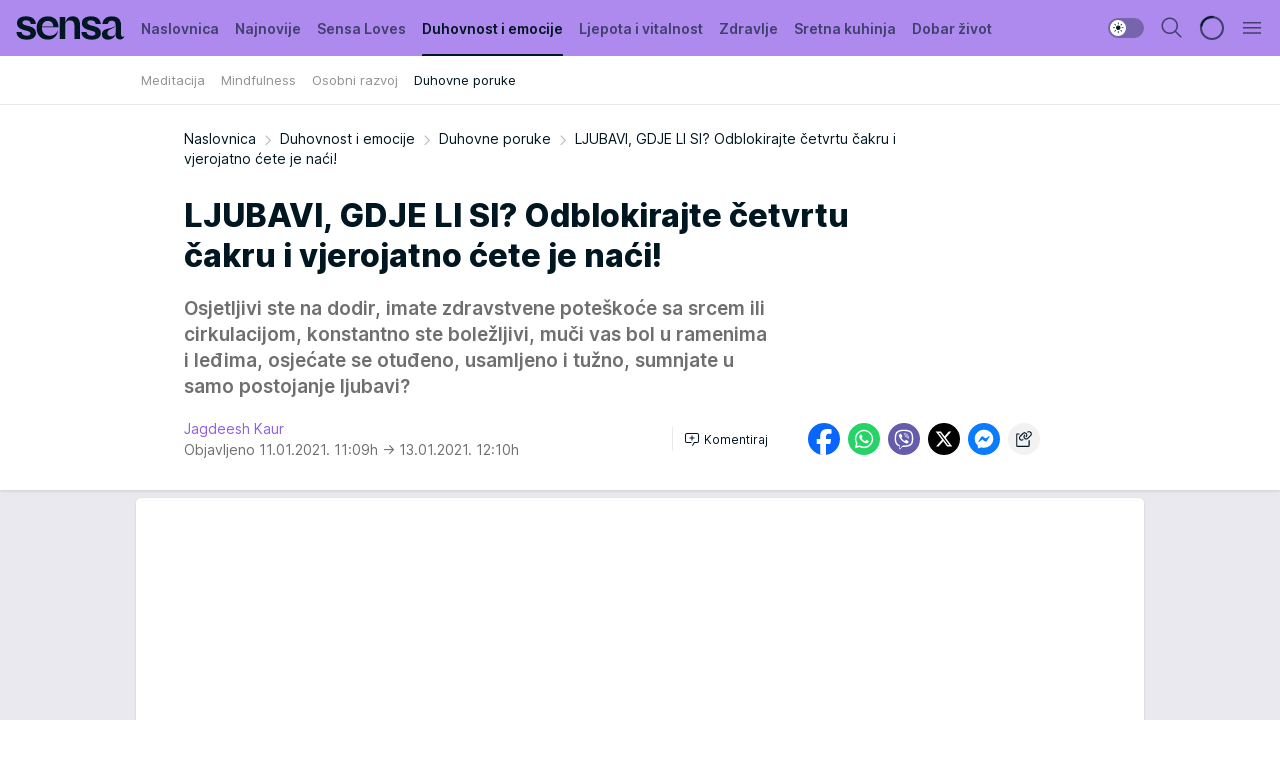

--- FILE ---
content_type: text/html; charset=utf-8
request_url: https://sensa.story.hr/Duhovnost-i-emocije/Duhovne-poruke/a16839/LJUBAVI-GDJE-LI-SI-Odblokirajte-cetvrtu-cakru-i-vjerojatno-cete-je-naci.html
body_size: 38652
content:
<!DOCTYPE html><html  lang="hr"><head><meta charset="utf-8"><meta name="viewport" content="width=device-width, initial-scale=1"><script type="importmap">{"imports":{"#entry":"/_nuxt/entry.rnk16PsP.js"}}</script><script data-cfasync="false">(function(w,d,s,l,i){w[l]=w[l]||[];w[l].push({'gtm.start':
            new Date().getTime(),event:'gtm.js'});var f=d.getElementsByTagName(s)[0],
            j=d.createElement(s),dl=l!='dataLayer'?'&l='+l:'';j.async=true;j.src=
            'https://www.googletagmanager.com/gtm.js?id='+i+dl;f.parentNode.insertBefore(j,f);
            })(window,document,'script','dataLayer','GTM-W499LB');</script><script>'use strict';(function(b,t,q,h,c,e,f,r,u,a,v,w,m,k,n,p,l){l=(d,g)=>{m=new URLSearchParams(q.search);m.has(d)?g=m.get(d):b[h]&&b[h].hasOwnProperty(d)&&(g=b[h][d]);return isNaN(+g)?g:+g};l('pjnx',!1)||(b[h]=b[h]||{},b[c]=b[c]||{},b[c][e]=b[c][e]||[],k=d=>{a.b[d]=performance.now();a.b[f](d)},n=(d,g)=>{for(;0<d.length;)g[f](d.shift())},p=()=>{a.p=b[c][e][f];b[c][e][f]=a.s[f].bind(a.s)},a=b["__"+h]={t:l('pjfsto',3E3),m:l('pjfstom',2),s:[()=>{k("s");b[c].pubads().setTargeting('pjpel',a.b)}],f:d=>{a.p&&
                (k('f'+d),b[c][e][f]=a.p,a.p=!1,n(a.s,b[c][e]))},g:()=>{a.p&&p();k('g');a.r=setTimeout(()=>a.f('t'),a.t+a.b.g*a.m)}},b[c][e].shift&&(n(b[c][e],a.s),a.b=[],b[c][e][f](()=>a.g()),p(),k('v'+r)))})(window,document,location,'pubjelly','googletag','cmd','push',4);</script><script src="https://pubjelly.nxjmp.com/a/main/pubjelly.js?key=na" async onerror="__pubjelly.f('e')"></script><link rel="canonical" href="https://sensa.story.hr/Duhovnost-i-emocije/Duhovne-poruke/a16839/LJUBAVI-GDJE-LI-SI-Odblokirajte-cetvrtu-cakru-i-vjerojatno-cete-je-naci.html"><script>var googletag = googletag || {}; googletag.cmd = googletag.cmd || [];</script><script src="https://securepubads.g.doubleclick.net/tag/js/gpt.js" async></script><title>LJUBAVI, GDJE LI SI? Odblokirajte četvrtu čakru i vjerojatno ćete je naći! | Sensa</title><script async data-cfasync="false">window.googletag = window.googletag || {}, window.googletag.cmd = window.googletag.cmd || []; var packs = window.localStorage.getItem("df_packs"), packsParsed = packs && JSON.parse(packs), standardPacks = window.localStorage.getItem("df_sp"), standardPacksParsed = standardPacks && JSON.parse(standardPacks), platforms = window.localStorage.getItem("df_pl"), platformsParsed = platforms && JSON.parse(platforms); if (platformsParsed && platformsParsed.length) for (var i = 0; i < platformsParsed.length; i++)1 === platformsParsed[i] && packsParsed && packsParsed.length ? window.googletag.cmd.push(function () { window.googletag.pubads().setTargeting("defractal", packsParsed) }) : 2 === platformsParsed[i] && packsParsed && packsParsed.length ? (window.midasWidgetTargeting = window.midasWidgetTargeting || {}, window.midasWidgetTargeting.targetings = window.midasWidgetTargeting.targetings || [], window.midasWidgetTargeting.targetings.push({ defractal: packsParsed })) : 3 === platformsParsed[i] && standardPacksParsed && standardPacksParsed.length && window.googletag.cmd.push(function () { window.googletag.pubads().setTargeting("defractal_sp", standardPacksParsed) });</script><script src="https://cdn.mediaoutcast.com/player/1.15.0/js/mov-init.min.js" async></script><script src="https://cdn.krakenoptimize.com/setup/get/bfe1f6b8-584d-4173-71df-08d98e3b1ec6" async body type="text/javascript" data-cfasync="false"></script><script src="https://cdn.defractal.com/scripts/defractal-6-00660026-A34F-4DA3-A5AF-9A5661FE0D00.js" async></script><link rel="stylesheet" href="/_nuxt/entry.yAL8cUOa.css" crossorigin><link rel="preload" as="font" href="https://static2sensa.story.hr/fonts/Inter.var.woff2" type="font/woff2" crossorigin><link rel="preload" as="font" href="https://static2sensa.story.hr/fonts/icomoon/icons.woff" type="font/woff" crossorigin><link rel="preload" as="image" href="https://static2sensa.story.hr/api/v3/images/592/1184/11518"><link rel="modulepreload" as="script" crossorigin href="/_nuxt/entry.rnk16PsP.js"><link rel="preload" as="fetch" fetchpriority="low" crossorigin="anonymous" href="/_nuxt/builds/meta/585fa921-5ad0-4cf9-9f0a-a21f307ed20a.json"><script data-cfasync="false">window.gdprAppliesGlobally=true;(function(){function n(e){if(!window.frames[e]){if(document.body&&document.body.firstChild){var t=document.body;var r=document.createElement("iframe");r.style.display="none";r.name=e;r.title=e;t.insertBefore(r,t.firstChild)}else{setTimeout(function(){n(e)},5)}}}function e(r,a,o,s,c){function e(e,t,r,n){if(typeof r!=="function"){return}if(!window[a]){window[a]=[]}var i=false;if(c){i=c(e,n,r)}if(!i){window[a].push({command:e,version:t,callback:r,parameter:n})}}e.stub=true;e.stubVersion=2;function t(n){if(!window[r]||window[r].stub!==true){return}if(!n.data){return}var i=typeof n.data==="string";var e;try{e=i?JSON.parse(n.data):n.data}catch(t){return}if(e[o]){var a=e[o];window[r](a.command,a.version,function(e,t){var r={};r[s]={returnValue:e,success:t,callId:a.callId};n.source.postMessage(i?JSON.stringify(r):r,"*")},a.parameter)}}const smt=window[r];if(typeof smt!=="function"){window[r]=e;if(window.addEventListener){window.addEventListener("message",t,false)}else{window.attachEvent("onmessage",t)}}}e("__uspapi","__uspapiBuffer","__uspapiCall","__uspapiReturn");n("__uspapiLocator");e("__tcfapi","__tcfapiBuffer","__tcfapiCall","__tcfapiReturn");n("__tcfapiLocator");(function(e){var t=document.createElement("link");t.rel="preconnect";t.as="script";var r=document.createElement("link");r.rel="dns-prefetch";r.as="script";var n=document.createElement("link");n.rel="preload";n.as="script";var i=document.createElement("script");i.id="spcloader";i.type="text/javascript";i["async"]=true;i.charset="utf-8";var a="https://sdk.privacy-center.org/"+e+"/loader.js?target="+document.location.hostname;if(window.didomiConfig&&window.didomiConfig.user){var o=window.didomiConfig.user;var s=o.country;var c=o.region;if(s){a=a+"&country="+s;if(c){a=a+"&region="+c}}}t.href="https://sdk.privacy-center.org/";r.href="https://sdk.privacy-center.org/";n.href=a;i.src=a;var d=document.getElementsByTagName("script")[0];d.parentNode.insertBefore(t,d);d.parentNode.insertBefore(r,d);d.parentNode.insertBefore(n,d);d.parentNode.insertBefore(i,d)})("82d80c84-586b-4519-bdef-240ed8c7f096")})();</script><script data-cfasync="false">function scrollDistance(i,n=66){if(!i||"function"!=typeof i)return;let e,o,t,d;window.addEventListener("scroll",function(l){o||(o=window.pageYOffset),window.clearTimeout(e),e=setTimeout(function(){t=window.pageYOffset,i(d=t-o,o,t),o=null,t=null,d=null},n)},!1)}window.didomiOnReady=window.didomiOnReady||[],window.didomiOnReady.push(function(i){i.notice.isVisible()&&scrollDistance(function(n){parseInt(Math.abs(n),10)>198&&i.notice.isVisible()&&i.setUserAgreeToAll()});if(i.notice.isVisible() && window.innerWidth <= 768){document.body.classList.remove("didomi-popup-open","didomi-popup-open-ios")}if(i.notice.isVisible()){document.querySelector(".didomi-popup").addEventListener("click", e=>{console.log(e)})}});</script><script>window.pp_gemius_identifier = 'zDE1NfRcHRfz3uTjhNoLYHXpj8MNGttS4KX9flKtXoH.g7';
                function gemius_pending(i) { window[i] = window[i] || function () { var x = window[i + '_pdata'] = window[i + '_pdata'] || []; x[x.length] = arguments; }; };
                gemius_pending('gemius_hit'); gemius_pending('gemius_event'); gemius_pending('gemius_init'); gemius_pending('pp_gemius_hit'); gemius_pending('pp_gemius_event'); gemius_pending('pp_gemius_init');
                (function (d, t) {
                    try {
                        var gt = d.createElement(t), s = d.getElementsByTagName(t)[0], l = 'http' + ((location.protocol == 'https:') ? 's' : ''); gt.setAttribute('async', 'async');
                        gt.setAttribute('defer', 'defer'); gt.src = l + '://gars.hit.gemius.pl/xgemius.js'; s.parentNode.insertBefore(gt, s);
                    } catch (e) { }
                })(document, 'script');</script><script data-cfasync="false">(function() {
                window.dm=window.dm||{AjaxData:[]};
                window.dm.AjaxEvent=function(et,d,ssid,ad){
                dm.AjaxData.push({et:et,d:d,ssid:ssid,ad:ad});
                if(typeof window.DotMetricsObj != 'undefined') {DotMetricsObj.onAjaxDataUpdate();}
                };
                var d=document,
                h=d.getElementsByTagName('head')[0],
                s=d.createElement('script');
                s.type='text/javascript';
                s.async=true; s.src='https://script.dotmetrics.net/door.js?id=12281';
                h.appendChild(s);
                }());</script><meta name="title" content="LJUBAVI, GDJE LI SI? Odblokirajte četvrtu čakru i vjerojatno ćete je naći!"><meta hid="description" name="description" content="Osjetljivi ste na dodir, imate zdravstvene poteškoće sa srcem ili cirkulacijom, konstantno ste boležljivi, muči vas bol u ramenima i leđima, osjećate se otuđeno, usamljeno i tužno, sumnjate u samo postojanje ljubavi? "><meta hid="robots" property="robots" content="max-image-preview:large"><meta hid="og:type" property="og:type" content="website"><meta hid="og:title" property="og:title" content="LJUBAVI, GDJE LI SI? Odblokirajte četvrtu čakru i vjerojatno ćete je naći!"><meta hid="og:description" property="og:description" content="Osjetljivi ste na dodir, imate zdravstvene poteškoće sa srcem ili cirkulacijom, konstantno ste boležljivi, muči vas bol u ramenima i leđima, osjećate se otuđeno, usamljeno i tužno, sumnjate u samo postojanje ljubavi? "><meta hid="og:image" property="og:image" content="https://static2sensa.story.hr/Picture/11518/jpeg/116022.jpg"><meta hid="og:url" property="og:url" content="https://sensa.story.hr/Duhovnost-i-emocije/Duhovne-poruke/a16839/LJUBAVI-GDJE-LI-SI-Odblokirajte-cetvrtu-cakru-i-vjerojatno-cete-je-naci.html"><meta hid="twitter:card" name="twitter:card" content="summary_large_image"><meta hid="twitter:title" name="twitter:title" content="LJUBAVI, GDJE LI SI? Odblokirajte četvrtu čakru i vjerojatno ćete je naći!"><meta hid="twitter:description" name="twitter:description" content="Sensa 2023"><meta hid="twitter:image" name="twitter:image" content="https://static2sensa.story.hr/Picture/11518/jpeg/116022.jpg"><meta hid="twitter.url" name="twitter.url" content="https://sensa.story.hr/Duhovnost-i-emocije/Duhovne-poruke/a16839/LJUBAVI-GDJE-LI-SI-Odblokirajte-cetvrtu-cakru-i-vjerojatno-cete-je-naci.html"><meta hid="wmg:authors" property="wmg:authors" content="Jagdeesh Kaur"><meta hid="authors" property="authors" content="Jagdeesh Kaur"><link rel="icon" type="image/svg+xml" href="/favicons/sensahr/icon.svg" sizes="any"><link rel="icon" type="image/png" href="/favicons/sensahr/favicon-32x32.png" sizes="32x32"><link rel="icon" type="image/png" href="/favicons/sensahr/favicon-128x128.png" sizes="128x128"><link rel="apple-touch-icon" type="image/png" href="/favicons/sensahr/favicon-180x180.png" sizes="180x180"><link rel="icon" type="image/png" href="/favicons/sensahr/favicon-192x192.png" sizes="192x192"><link rel="icon" type="image/png" href="/favicons/sensahr/favicon-512x512.png" sizes="512x512"><link rel="alternate" hreflang="sr" href="https://sensa.story.hr/Duhovnost-i-emocije/Duhovne-poruke/a16839/LJUBAVI-GDJE-LI-SI-Odblokirajte-cetvrtu-cakru-i-vjerojatno-cete-je-naci.html"><link rel="alternate" type="application/rss+xml" title="RSS feed for Naslovnica" href="https://sensa.story.hr/rss/1/Naslovnica"><link rel="alternate" type="application/rss+xml" title="RSS feed for Sensa Loves" href="https://sensa.story.hr/rss/115/Sensa-Loves"><link rel="alternate" type="application/rss+xml" title="RSS feed for Duhovnost i emocije" href="https://sensa.story.hr/rss/53/Duhovnost-i-emocije"><link rel="alternate" type="application/rss+xml" title="RSS feed for Ljepota i vitalnost" href="https://sensa.story.hr/rss/67/Ljepota-i-vitalnost"><link rel="alternate" type="application/rss+xml" title="RSS feed for Zdravlje" href="https://sensa.story.hr/rss/71/Zdravlje"><link rel="alternate" type="application/rss+xml" title="RSS feed for Sretna kuhinja" href="https://sensa.story.hr/rss/75/Sretna-kuhinja"><link rel="alternate" type="application/rss+xml" title="RSS feed for Dobar život" href="https://sensa.story.hr/rss/79/Dobar-zivot"><link rel="alternate" type="application/rss+xml" title="RSS feed for Astrologija" href="https://sensa.story.hr/rss/84/Astrologija"><link rel="alternate" type="application/rss+xml" title="RSS feed for Moja Sensa" href="https://sensa.story.hr/rss/89/Moja-Sensa"><link rel="alternate" type="application/rss+xml" title="RSS feed for Kuća puna biljaka" href="https://sensa.story.hr/rss/117/Kuca-puna-biljaka"><script type="application/ld+json">{
  "@context": "https://schema.org",
  "@graph": [
    {
      "@type": "NewsMediaOrganization",
      "@id": "https://sensa.story.hr/#publisher",
      "name": "Sensa.hr",
      "url": "https://sensa.story.hr/",
      "sameAs": [
        "https://www.facebook.com/magazin.sensa/",
        "https://www.instagram.com/sensahrvatska/"
      ],
      "logo": {
        "@type": "ImageObject",
        "@id": "https://static2sensa.story.hr/#/schema/image/sensahr-logo",
        "url": "https://static2sensa.story.hr/Picture/32971/png/sensa-logo",
        "width": 220,
        "height": 34,
        "caption": "Sensa.hr Logo"
      },
      "image": {
        "@id": "static2sensa.story.hr/#/schema/image/sensahr-logo"
      }
    },
    {
      "@type": "WebSite",
      "@id": "https://sensa.story.hr/#/schema/website/sensahr",
      "url": "https://sensa.story.hr/",
      "name": "Sensa.hr",
      "publisher": {
        "@id": "https://sensa.story.hr/#publisher"
      },
      "potentialAction": {
        "@type": "SearchAction",
        "target": "https://sensa.story.hr/search/1/1?q={search_term_string}",
        "query-input": "required name=search_term_string"
      }
    },
    {
      "@type": "WebPage",
      "@id": "https://sensa.story.hr/Duhovnost-i-emocije/Duhovne-poruke/a16839/LJUBAVI-GDJE-LI-SI-Odblokirajte-cetvrtu-cakru-i-vjerojatno-cete-je-naci.html",
      "url": "https://sensa.story.hr/Duhovnost-i-emocije/Duhovne-poruke/a16839/LJUBAVI-GDJE-LI-SI-Odblokirajte-cetvrtu-cakru-i-vjerojatno-cete-je-naci.html",
      "inLanguage": "hr",
      "breadcrumb": {
        "@id": "https://sensa.story.hr/Duhovnost-i-emocije/Duhovne-poruke/a16839/LJUBAVI-GDJE-LI-SI-Odblokirajte-cetvrtu-cakru-i-vjerojatno-cete-je-naci.html#/schema/breadcrumb/a16839"
      },
      "name": "LJUBAVI, GDJE LI SI? Odblokirajte četvrtu čakru i vjerojatno ćete je naći! | Duhovnost i emocije | Duhovne poruke",
      "isPartOf": {
        "@id": "https://sensa.story.hr#/schema/website/sensahr"
      },
      "datePublished": "2021-01-11T11:09:40+01:00",
      "dateModified": "2021-01-13T12:10:44+01:00",
      "description": "Osjetljivi ste na dodir, imate zdravstvene poteškoće sa srcem ili cirkulacijom, konstantno ste boležljivi, muči vas bol u ramenima i leđima, osjećate se otuđeno, usamljeno i tužno, sumnjate u samo postojanje ljubavi? "
    },
    {
      "@type": [
        "Article",
        "NewsArticle"
      ],
      "@id": "https://sensa.story.hr/Duhovnost-i-emocije/Duhovne-poruke/a16839/LJUBAVI-GDJE-LI-SI-Odblokirajte-cetvrtu-cakru-i-vjerojatno-cete-je-naci.html#/schema/article/a16839",
      "headline": "LJUBAVI, GDJE LI SI? Odblokirajte četvrtu čakru i vjerojatno ćete je naći!",
      "description": "Osjetljivi ste na dodir, imate zdravstvene poteškoće sa srcem ili cirkulacijom, konstantno ste boležljivi, muči vas bol u ramenima i leđima, osjećate se otuđeno, usamljeno i tužno, sumnjate u samo postojanje ljubavi? ",
      "isPartOf": {
        "@id": "https://sensa.story.hr/Duhovnost-i-emocije/Duhovne-poruke/a16839/LJUBAVI-GDJE-LI-SI-Odblokirajte-cetvrtu-cakru-i-vjerojatno-cete-je-naci.html"
      },
      "mainEntityOfPage": {
        "@id": "https://sensa.story.hr/Duhovnost-i-emocije/Duhovne-poruke/a16839/LJUBAVI-GDJE-LI-SI-Odblokirajte-cetvrtu-cakru-i-vjerojatno-cete-je-naci.html"
      },
      "datePublished": "2021-01-11T11:09:40+01:00",
      "dateModified": "2021-01-13T12:10:44+01:00",
      "image": [
        {
          "@context": "http://schema.org",
          "@type": "ImageObject",
          "width": 1200,
          "height": 675,
          "description": "Prana mudra",
          "url": "https://static2sensa.story.hr/Picture/11518/jpeg/116022.jpg"
        },
        {
          "@context": "http://schema.org",
          "@type": "ImageObject",
          "width": 1200,
          "height": 1200,
          "description": "Prana mudra",
          "url": "https://static2sensa.story.hr/MediumImage/11518/jpeg/116022.jpg"
        },
        {
          "@context": "http://schema.org",
          "@type": "ImageObject",
          "width": 1200,
          "height": 900,
          "description": "Prana mudra",
          "url": "https://static2sensa.story.hr/Thumbnail/11518/jpeg/116022.jpg"
        }
      ],
      "keywords": [
        "srčana čakra",
        "četvrta čakra",
        "anahata"
      ],
      "author": [
        {
          "@type": "Person",
          "url": "https://sensa.story.hr/journalist937/Jagdeesh-Kaur",
          "name": "Jagdeesh Kaur"
        }
      ],
      "publisher": {
        "@id": "https://sensa.story.hr/#publisher"
      },
      "isAccessibleForFree": "True"
    },
    {
      "@type": "BreadcrumbList",
      "@id": "https://sensa.story.hr/Duhovnost-i-emocije/Duhovne-poruke/a16839/LJUBAVI-GDJE-LI-SI-Odblokirajte-cetvrtu-cakru-i-vjerojatno-cete-je-naci.html#/schema/breadcrumb/a16839",
      "itemListElement": [
        {
          "@type": "ListItem",
          "position": 1,
          "item": {
            "@type": "WebPage",
            "@id": "https://sensa.story.hr/Duhovnost-i-emocije",
            "url": "https://sensa.story.hr/Duhovnost-i-emocije",
            "name": "Duhovnost i emocije"
          }
        },
        {
          "@type": "ListItem",
          "position": 2,
          "item": {
            "@type": "WebPage",
            "@id": "https://sensa.story.hr/Duhovnost-i-emocije/Duhovne-poruke",
            "url": "https://sensa.story.hr/Duhovnost-i-emocije/Duhovne-poruke",
            "name": "Duhovne poruke"
          }
        },
        {
          "@type": "ListItem",
          "position": 3,
          "item": {
            "@id": "https://sensa.story.hr/Duhovnost-i-emocije/Duhovne-poruke/a16839/LJUBAVI-GDJE-LI-SI-Odblokirajte-cetvrtu-cakru-i-vjerojatno-cete-je-naci.html",
            "name": "LJUBAVI, GDJE LI SI? Odblokirajte četvrtu čakru i vjerojatno ćete je naći! | Duhovnost i emocije | Duhovne poruke"
          }
        }
      ]
    }
  ]
}</script><script type="module" src="/_nuxt/entry.rnk16PsP.js" crossorigin></script></head><body><div id="__nuxt"><div><div class="main light sensahr page-has-submenu" style=""><!----><header class="header has-submenu"><div class="container"><div class="header__content_wrap"><div class="header__content"><div class="header-logo"><a href="/" class="" title="Sensa"><div class="header-logo__wrap"><svg class="logo-dimensions header-logo__image"><use xlink:href="/img/logo/sensahr.svg?v=28112025#logo-light"></use></svg><span class="header-logo__span">Sensa</span></div></a></div><nav class="header-navigation"><div class="header-navigation__wrap"><ul class="header-navigation__list"><!--[--><li class="js_item_1 header-navigation__list-item"><a href="/" class="has-no-background"><span style=""><!----><span>Naslovnica</span></span></a><!----></li><li class="js_item_2 header-navigation__list-item"><a href="/Najnovije" class="has-no-background"><span style=""><!----><span>Najnovije</span></span></a><!----></li><li class="js_item_115 header-navigation__list-item"><a href="/Sensa-Loves" class="has-no-background"><span style=""><!----><span>Sensa Loves</span></span></a><!----></li><li class="js_item_53 is-active header-navigation__list-item"><a href="/Duhovnost-i-emocije" class="has-no-background"><span style=""><!----><span>Duhovnost i emocije</span></span></a><nav class="header__subnavigation isArticle"><div class="header-subnavigation__wrap"><ul class="header-subnavigation__list"><!--[--><li class="js_item_62 header-subnavigation__list-item"><a href="/Duhovnost-i-emocije/Meditacija" class="has-no-background"><span style=""><!----><span>Meditacija</span></span></a><!----></li><li class="js_item_64 header-subnavigation__list-item"><a href="/Duhovnost-i-emocije/Mindfulness" class="has-no-background"><span style=""><!----><span>Mindfulness</span></span></a><!----></li><li class="js_item_65 header-subnavigation__list-item"><a href="/Duhovnost-i-emocije/Osobni-razvoj" class="has-no-background"><span style=""><!----><span>Osobni razvoj</span></span></a><!----></li><li class="is-active js_item_66 header-subnavigation__list-item"><a href="/Duhovnost-i-emocije/Duhovne-poruke" class="has-no-background"><span style=""><!----><span>Duhovne poruke</span></span></a><!----></li><!--]--></ul><span class="is-hidden header-navigation__list-item is-view-more"><span class="">Još</span> <i class="icon-overflow-menu--vertical view-more-icon" aria-hidden="true"></i><ul class="is-hidden header-subnavigation__children"><!--[--><!--]--></ul></span></div></nav></li><li class="js_item_67 header-navigation__list-item"><a href="/Ljepota-i-vitalnost" class="has-no-background"><span style=""><!----><span>Ljepota i vitalnost</span></span></a><!----></li><li class="js_item_71 header-navigation__list-item"><a href="/Zdravlje" class="has-no-background"><span style=""><!----><span>Zdravlje</span></span></a><!----></li><li class="js_item_75 header-navigation__list-item"><a href="/Sretna-kuhinja" class="has-no-background"><span style=""><!----><span>Sretna kuhinja</span></span></a><!----></li><li class="js_item_79 header-navigation__list-item"><a href="/Dobar-zivot" class="has-no-background"><span style=""><!----><span>Dobar život</span></span></a><!----></li><li class="js_item_84 header-navigation__list-item"><a href="/Astrologija" class="has-no-background"><span style=""><!----><span>Astrologija</span></span></a><!----></li><li class="js_item_89 header-navigation__list-item"><a href="/Moja-Sensa" class="has-no-background"><span style=""><!----><span>Moja Sensa</span></span></a><!----></li><li class="js_item_117 header-navigation__list-item"><a href="/Kuca-puna-biljaka" class="has-no-background"><span style=""><!----><span>Kuća puna biljaka</span></span></a><!----></li><!--]--></ul></div><span class="is-hidden header-navigation__list-item is-view-more">Još <i class="icon-overflow-menu--vertical view-more-icon" aria-hidden="true"></i><ul class="is-hidden header-subnavigation__children"><!--[--><!--]--></ul></span><!--[--><!--]--></nav><div class="header-extra"><div class="theme-toggle theme-toggle--light"><div class="icon-wrap icon-wrap_light"><i class="icon icon-light--filled" aria-hidden="true"></i></div><div class="icon-wrap icon-wrap_asleep"><i class="icon icon-asleep--filled" aria-hidden="true"></i></div></div><div class="header-extra__icon"><i class="icon-search" aria-hidden="true"></i><div class="header-search"><div class="header-search-wrap"><form><input type="text" class="input" placeholder=" Pretraži Sensu"><!----></form><div class="header-search__close"><i aria-hidden="true" class="icon icon-close"></i></div></div></div></div><div class="header-extra__icon" style="display:none;"><i class="icon-headphones-custom" aria-hidden="true"></i></div><!--[--><div class="header-extra__icon isSpinner"><div class="spinner" data-v-eba6742f></div></div><!--]--><div class="header-extra__icon" style="display:none;"><i class="icon-notification" aria-hidden="true"></i></div><div class="header-extra__icon header-extra__menu"><i class="icon-menu" aria-hidden="true"></i></div><div class="navigation-drawer" style="right:-100%;"><div class="navigation-drawer__header"><div class="navigation-drawer__logo"><svg class="navigation-drawer__logo_image"><use xlink:href="/img/logo/sensahr.svg?v=28112025#logo-drawer-light"></use></svg></div><div class="navigation-drawer__close"><i class="icon-close" aria-hidden="true"></i></div></div><div class="navigation-drawer__tabs"><span class="is-active">Kategorije</span><span class="">Ostalo</span></div><!----><div class="navigation-drawer__footer"><ul class="social-menu__list"><!--[--><li class="social-menu__list-item"><a href="https://www.facebook.com/magazin.sensa/" target="_blank" rel="noopener" aria-label="Facebook"><i class="icon-logo--facebook social-menu__list-icon" aria-hidden="true"></i></a></li><li class="social-menu__list-item"><a href="https://www.instagram.com/sensahrvatska/?hl=en" target="_blank" rel="noopener" aria-label="Instagram"><i class="icon-logo--instagram social-menu__list-icon" aria-hidden="true"></i></a></li><li class="social-menu__list-item"><a href="https://sensa.story.hr/rss-feed" target="_blank" rel="noopener" aria-label="RSS"><i class="icon-logo--rss social-menu__list-icon" aria-hidden="true"></i></a></li><!--]--></ul></div></div></div></div></div></div></header><!--[--><!--]--><div class="generic-page" data-v-b527da3b><div class="main-container wallpaper-helper" data-v-b527da3b data-v-fdf9347c><!--[--><!----><!--[--><div class="wallpaper-wrapper" data-v-fdf9347c><div class="container"><div id="wallpaper-left" class="wallpaper-left wallpaper-watch"></div><div id="wallpaper-right" class="wallpaper-right wallpaper-watch"></div></div></div><div class="main_wrapper" data-v-fdf9347c><div class="container" data-v-fdf9347c><div id="wallpaper-top" class="wallpaper-top"></div></div><div class="article-header" data-v-fdf9347c data-v-86095f06><div class="article-header-wrap" data-v-86095f06><div class="article-header-container" data-v-86095f06><div class="breadcrumbs-wrap" data-v-86095f06 data-v-77f0710d><div class="breadcrumbs" data-v-77f0710d><a href="/" class="breadcrumbs-link" data-v-77f0710d>Naslovnica</a><!--[--><div class="breadcrumbs-icon-container" data-v-77f0710d><i class="icon-chevron--right" aria-hidden="true" data-v-77f0710d></i><a href="/Duhovnost-i-emocije" class="breadcrumbs-link" data-v-77f0710d>Duhovnost i emocije</a></div><div class="breadcrumbs-icon-container" data-v-77f0710d><i class="icon-chevron--right" aria-hidden="true" data-v-77f0710d></i><a href="/Duhovnost-i-emocije/Duhovne-poruke" class="breadcrumbs-link" data-v-77f0710d>Duhovne poruke</a></div><div class="breadcrumbs-icon-container" data-v-77f0710d><i class="icon-chevron--right" aria-hidden="true" data-v-77f0710d></i><span class="breadcrumbs-title" data-v-77f0710d>LJUBAVI, GDJE LI SI? Odblokirajte četvrtu čakru i vjerojatno ćete je naći!</span></div><!--]--></div></div><div class="article-header-labels" data-v-86095f06 data-v-4f4997d9><!----><!----><!----><!----><!----></div><h1 class="article-header-title" data-v-86095f06>LJUBAVI, GDJE LI SI? Odblokirajte četvrtu čakru i vjerojatno ćete je naći!</h1><strong class="article-header-lead" data-v-86095f06>Osjetljivi ste na dodir, imate zdravstvene poteškoće sa srcem ili cirkulacijom, konstantno ste boležljivi, muči vas bol u ramenima i leđima, osjećate se otuđeno, usamljeno i tužno, sumnjate u samo postojanje ljubavi? </strong><!----><!----><div class="article-header-author-share" data-v-86095f06><div class="article-header-author-comments" data-v-86095f06><div class="article-header-author-date" data-v-86095f06><div class="author-list" data-v-86095f06><!----><!--[--><!--[--><a href="/journalist937/Jagdeesh-Kaur" class="author" data-v-86095f06><!----> Jagdeesh Kaur<!----></a><!--]--><!--]--></div><div class="article-header-date" datetime="2021-01-11T11:09:40" data-v-86095f06><time class="article-header-date-published" data-v-86095f06>Objavljeno 11.01.2021. 11:09h  </time><time class="article-header-date-edited" datetime="2021-01-13T12:10:44" data-v-86095f06> → 13.01.2021. 12:10h</time></div></div><div class="article-engagement-bar" data-v-86095f06 data-v-c0f3996a><div class="card-engagement-bar card-engagement-bar-wrap" data-v-c0f3996a><div class="card-engagement-bar__left"><!----><!----><!----><div role="button" class="btn"><!--[--><i class="icon-add-comment"></i><span class="text-add-comment">Komentiraj</span><!--]--></div></div><!----></div></div></div><div class="article-exposed-share" data-v-86095f06 data-v-5d9026f4><div class="tooltip-box card-share-wrap" data-v-5d9026f4 data-v-2f96c82c><!--[--><!--[--><a role="button" class="tooltip-box__item facebook" data-v-2f96c82c><svg viewBox="0 0 32 32" class="icon facebook" data-v-2f96c82c><use xlink:href="/img/sprite-shares-02042025.svg#facebook-sign" data-v-2f96c82c></use></svg></a><!--]--><!--[--><a role="button" class="tooltip-box__item whatsapp" data-v-2f96c82c><svg viewBox="0 0 24 24" class="icon whatsapp" data-v-2f96c82c><use xlink:href="/img/sprite-shares-02042025.svg#whatsapp" data-v-2f96c82c></use></svg></a><!--]--><!--[--><a role="button" class="tooltip-box__item viber" data-v-2f96c82c><svg viewBox="0 0 24 24" class="icon viber" data-v-2f96c82c><use xlink:href="/img/sprite-shares-02042025.svg#viber" data-v-2f96c82c></use></svg></a><!--]--><!--[--><a role="button" class="tooltip-box__item twitter" data-v-2f96c82c><svg viewBox="0 0 24 24" class="icon twitter" data-v-2f96c82c><use xlink:href="/img/sprite-shares-02042025.svg#twitter" data-v-2f96c82c></use></svg></a><!--]--><!--[--><a role="button" class="tooltip-box__item messenger" data-v-2f96c82c><svg viewBox="0 0 24 24" class="icon messenger" data-v-2f96c82c><use xlink:href="/img/sprite-shares-02042025.svg#messenger" data-v-2f96c82c></use></svg></a><!--]--><!--]--><a role="button" class="tooltip-box__item copy-link" data-v-2f96c82c><svg viewBox="0 0 24 24" class="icon copy-link" data-v-2f96c82c><use xlink:href="/img/sprite-shares-02042025.svg#copy--link-adapted" data-v-2f96c82c></use></svg></a></div></div></div></div></div></div><div class="container" data-v-fdf9347c><!--[--><!--[--><!----><!--]--><!--[--><div class="container placeholder250px gptArticleTop" data-v-fdf9347c><div class="gpt-ad-banner"><div position="0" lazy="false"></div></div></div><!--]--><!--[--><div class="article-main" data-v-fdf9347c><div class="is-main article-content with-sidebar" data-v-1df6af20><div class="full-width" data-v-1df6af20><div class="sticky-scroll-container isSticky" data-v-1df6af20><!--[--><!--[--><div class="generic-component" data-v-1df6af20 data-v-a6cdc878><article class="" data-v-a6cdc878><div class="article-big-image" is-storytelling="false" data-v-896fd29b><figure class="big-image-container" data-v-896fd29b><div class="card-image-container" style="" data-v-896fd29b data-v-ecf0a92a><picture class="" data-v-ecf0a92a><!--[--><source media="(max-width: 1023px)" srcset="https://static2sensa.story.hr/api/v3/images/960/1920/11518,
https://static2sensa.story.hr/api/v3/images/960/1920/11518 1.5x" data-v-ecf0a92a><source media="(min-width: 1024px)" srcset="https://static2sensa.story.hr/api/v3/images/960/1920/11518" data-v-ecf0a92a><!--]--><img src="https://static2sensa.story.hr/api/v3/images/960/1920/11518" srcset="https://static2sensa.story.hr/api/v3/images/960/1920/11518,
https://static2sensa.story.hr/api/v3/images/960/1920/11518 1.5x" alt="Prana mudra" class="" style="" data-v-ecf0a92a></picture></div><figcaption class="big-image-source" data-v-896fd29b><span class="big-image-source-desc" data-v-896fd29b>Prana mudra&ensp;</span><span class="big-image-source-copy" data-v-896fd29b>Foto:&nbsp;Kristina Lenard</span></figcaption></figure></div><!----><div class="article-body"><!----><!----><!--[--><!--[--><div class="article-rte" document-template="NewsArticle"> <h2>Posrednik između duha i ega</h2> </div><!----><!--]--><!--[--><div class="article-rte paragrafNumber_2" document-template="NewsArticle"> <p>Srčanu čakru nazivamo <em>moćna kuća Duše, centar životnog smisla</em>. U njoj se rađa žar za životom i više biće duhovnosti.</p> </div><!----><!--]--><!--[--><div class="article-rte paragrafNumber_3" document-template="NewsArticle"> <p>Iz donjih “zemaljskih” čakri nastavljamo putovanje dalje do balansirajuće točke između fizičkog i suptilnog carstva. Anahata se nalazi u centru grudi i predstavlja posrednika između duha i ega, te most između donje tri materijalne i gornje tri duhovne čakre. Radi toga je dosta kompleksna i zahtijeva dubinski rad.</p> </div><!----><!--]--><!--[--><div class="article-rte" document-template="NewsArticle"> <p style="color: ##000;"><strong><a href="/clanci/duhovnost/kako-izbalansirati-prvu-cakru" target="_blank">Kako izbalansirati prvu čakru</a></strong></p><p style="color: ##000;"><strong><a href="/clanci/duhovnost/kako-izbalansirati-drugu-cakru" target="_blank">Kako izbalansirati drugu čakru</a></strong></p> </div><!----><!--]--><!--[--><div class="article-rte" document-template="NewsArticle"> <p style="color: ##000;"><strong><a href="/clanci/duhovnost/kako-izbalansirati-trecu-cakru" target="_blank">Kako izbalansirati treću čakru</a></strong></p> </div><!----><!--]--><!--[--><div class="article-rte" document-template="NewsArticle"> <p>Jednom kada se povežete i potpuno probudite energije prvih triju čakri; tek tada možete koristiti te strasti da bi od njih dobili beneficije koje stvaraju veću i širu sliku o vama samima. Možete rasti iz svoje stabilne baze koju ste dosad stvorili i ići prema širem razumijevanju toga tko ste vi, u odnosu sa Svemirom.</p> </div><!----><!--]--><!--[--><div class="article-rte" document-template="NewsArticle"> <h2>Sposobnost primanja i davanja ljubavi</h2> </div><!----><!--]--><!--[--><div class="article-rte" document-template="NewsArticle"> <p>Anahata predstavlja sposobnost da volite,  dajete i primate ljubav. Kroz nju se učite komunicirati iz srca i širiti bezuvjetnu ljubav. U sebi razvijate kvalitete služenja, milosrđa, suosjećanja, empatije. Učite voljeti sebe i druge, te u svemu oko sebe vidjeti božju iskru.</p> </div><!----><!--]--><!--[--><div class="article-image" document-template="NewsArticle" data-v-986aba4a><figure class="article-image__container" style="" data-v-986aba4a><div class="card-image-container" data-v-986aba4a data-v-ecf0a92a><picture class="" data-v-ecf0a92a><!--[--><source media="(max-width: 1023px)" srcset="https://static2sensa.story.hr/api/v3/images/960/1920/29663,
https://static2sensa.story.hr/api/v3/images/960/1920/29663 1.5x" data-v-ecf0a92a><source media="(min-width: 1024px)" srcset="https://static2sensa.story.hr/api/v3/images/960/1920/29663" data-v-ecf0a92a><!--]--><img src="https://static2sensa.story.hr/api/v3/images/960/1920/29663" srcset="https://static2sensa.story.hr/api/v3/images/960/1920/29663,
https://static2sensa.story.hr/api/v3/images/960/1920/29663 1.5x" alt="srčana čakra" class="" loading="lazy" style="" data-v-ecf0a92a></picture></div></figure><div class="article-image__details" data-v-986aba4a><span class="article-image__details-desc" data-v-986aba4a>srčana čakra&ensp;</span><span class="article-image__details-copy" data-v-986aba4a>Foto:&nbsp;Profimedia</span></div></div><!----><!--]--><!--[--><div class="article-rte" document-template="NewsArticle"> <p></p> </div><!----><!--]--><!--[--><div class="article-rte" document-template="NewsArticle"> <p><strong>Ona se tiče: </strong>suosjećanja, ljubaznosti, velikodušnosti, humanosti, nadi, želje za služenjem i pomaganjem, osjećaja za vlastitu vrijednost, lakog praštanja sebi i drugima.</p> </div><!----><!--]--><!--[--><div class="article-rte" document-template="NewsArticle"> <p><strong>Zdrava anahata u vama usađuje:</strong> smirenost, ispravno postupanje s drugima, ustrajnost, svjesnost o mislima i djelima, zahvalnost, toleranciju, toplinu, nježnost, brižnost. Vaš duh postaje neovisan, zračite velikom privlačnošću, inspirirate sve oko sebe te širite mir i spokoj.</p> </div><!----><!--]--><!--[--><div class="article-rte" document-template="NewsArticle"> <p><strong>Anahata je povezana sa:</strong> vašim fizičkim srcem, plućima, rukama, dlanovima, timusom i imunitetom.</p> </div><!----><!--]--><!--[--><div class="article-rte" document-template="NewsArticle"> <p><strong>Kada niste povezani s njom:</strong> osjetljivi ste na dodir, imate zdravstvene poteškoće sa srcem, cirkulacijom, krvnim tlakom, plućima, konstantno ste boležljiv, muči vas bol u ramenima i gornjim leđima, psihički se osjećate otuđeno, usamljeno, tužno, sumnjate u samo postojanje ljubavi i u to da će ona doći u vaš život.</p> </div><!----><!--]--><!--[--><div class="article-rte" document-template="NewsArticle"> <p>Možete biti suviše samoljubljivi, umišljeni, emotivno hladni, okrutni, prekritični, pasivno agresivni ili pak opsesivno pomagati i davati drugima (čak kad to oni možda i ne žele) i biti u nemogućnosti reći “ne”.</p> </div><!----><!--]--><!--[--><div class="article-rte" document-template="NewsArticle"> <p style="color: ##000;"><a href="/clanci/mudrosti-s-Istoka/test-je-li-blokirana-vasa-srcana-cakra" target="_blank"><strong>Test: Je li blokirana vaša srčana čakra?</strong></a></p><h2>Kako aktivirati i izbalansirati <span class="hascheck-corrected" data-error-id="6">drugu</span> čakru</h2> </div><!----><!--]--><!--[--><div class="article-rte" document-template="NewsArticle"> <p>Za stvaranje harmonije u anahati bitno je da se svakodnevno krećete, boravite na svježem zraku i vježbate, te njegujete zdrave odnose kroz koje rastete.</p> </div><!----><!--]--><!--[--><div class="article-rte" document-template="NewsArticle"> <p>Osvješćivanjem anahate ljudsko biće postaje čovjek, a kamen temeljac mu je da voli i ljubi. Kroz anahatu se podsjećate da je ljubav najmoćnija sila i da ne postoji ništa što ona nije u stanju iscijeliti. I kroz sve to se nadalje duhovno ostvarujete.</p> </div><!----><!--]--><!--[--><div class="article-image" document-template="NewsArticle" data-v-986aba4a><figure class="article-image__container" style="" data-v-986aba4a><div class="card-image-container" data-v-986aba4a data-v-ecf0a92a><picture class="" data-v-ecf0a92a><!--[--><source media="(max-width: 1023px)" srcset="https://static2sensa.story.hr/api/v3/images/960/1920/20231,
https://static2sensa.story.hr/api/v3/images/960/1920/20231 1.5x" data-v-ecf0a92a><source media="(min-width: 1024px)" srcset="https://static2sensa.story.hr/api/v3/images/960/1920/20231" data-v-ecf0a92a><!--]--><img src="https://static2sensa.story.hr/api/v3/images/960/1920/20231" srcset="https://static2sensa.story.hr/api/v3/images/960/1920/20231,
https://static2sensa.story.hr/api/v3/images/960/1920/20231 1.5x" alt="anđeli srce" class="" loading="lazy" style="" data-v-ecf0a92a></picture></div></figure><div class="article-image__details" data-v-986aba4a><span class="article-image__details-desc" data-v-986aba4a>anđeli srce&ensp;</span><span class="article-image__details-copy" data-v-986aba4a>Foto:&nbsp;Shutterstock</span></div></div><!----><!--]--><!--[--><div class="article-rte" document-template="NewsArticle"> <p></p> </div><!----><!--]--><!--[--><div class="article-rte" document-template="NewsArticle"> <p><strong>Afirmacija </strong><strong>za balansiranje četvrte čakre</strong>: Ja volim</p> </div><!----><!--]--><!--[--><div class="article-rte" document-template="NewsArticle"> <p><strong>Zvučna vibracija </strong><strong>za balansiranje četvrte čakre<strong>:</strong></strong> JAM</p> </div><!----><!--]--><!--[--><div class="article-rte" document-template="NewsArticle"> <p><strong>Boja </strong><strong>za balansiranje četvrte čakre<strong>:</strong></strong> zelena</p> </div><!----><!--]--><!--[--><div class="article-rte" document-template="NewsArticle"> <p><strong>Osjetilo povezano s četvrtom čakrom:</strong> dodir</p> </div><!----><!--]--><!--[--><div class="article-rte" document-template="NewsArticle"> <p><strong>Planet koji vlada četvrtom čakrom:</strong> Venera</p> </div><!----><!--]--><!--[--><div class="article-rte" document-template="NewsArticle"> <p><strong>Oblik povezan s četvrtom čakrom:</strong> polumjesec</p> </div><!----><!--]--><!--[--><div class="article-rte" document-template="NewsArticle"> <p><strong>Životinje povezane s četvrtom čakrom:</strong> antilopa, ptice</p> </div><!----><!--]--><!--[--><div class="article-rte" document-template="NewsArticle"> <p><strong>Kristali za balansiranje četvrte čakre:</strong> malahit, zeleni turmalin, opal, rozenkvarc</p> </div><!----><!--]--><!--[--><div class="article-rte" document-template="NewsArticle"> <p><strong>Hrana za balansiranje četvrte čakre:</strong> zeleni čaj, zeleno lisnato povrće, začini (bosiljak, korijandar, mažuran, peršin, origano)</p> </div><!----><!--]--><!--[--><div class="article-rte" document-template="NewsArticle"> <p><strong>Element povezan s četvrtom čakrom:</strong> Zrak</p> </div><!----><!--]--><!--[--><div class="article-rte" document-template="NewsArticle"> <p><strong>Aktivnosti za balansiranje treće čakre:</strong></p> </div><!----><!--]--><!--[--><div class="article-rte" document-template="NewsArticle"> <ul><li>Tjelesna aktivnost, pažnja na sebe i svjesnost o tijelu (Kundalini joga)</li><li>Trčanje, ples, šetnje, promatranje neba, ptica, lišća...</li><li>Joga asane kao što su: kobra, deva, mačka; celestijalna komunikacija (Kundalini joga i Shakti dance), Uddiyana bandha, pranayame</li></ul> </div><!----><!--]--><!--[--><div class="article-rte" document-template="NewsArticle"> <p><strong>Eterična ulja za balansiranje četvrte čakre:</strong> neroli, ruža, bergamot, jasmin, jorgovan</p> </div><!----><!--]--><!--[--><div class="article-rte" document-template="NewsArticle"> <p><strong>Meditacija na element Zraka</strong></p> </div><!----><!--]--><!--[--><div class="article-rte" document-template="NewsArticle"> <p>Priredite mali oltar koji ćete ukrasiti predmetima koji vas asociraju na element zraka (svijetlo zelena ili plava tkanina, svijeće, kamenčići, zeleni kristali, pera, lišće, mirisni štapići, tamjan, simbolične slike...).</p> </div><!----><!--]--><!--[--><div class="article-image" document-template="NewsArticle" data-v-986aba4a><figure class="article-image__container" style="" data-v-986aba4a><div class="card-image-container" data-v-986aba4a data-v-ecf0a92a><picture class="" data-v-ecf0a92a><!--[--><source media="(max-width: 1023px)" srcset="https://static2sensa.story.hr/api/v3/images/960/1920/11518,
https://static2sensa.story.hr/api/v3/images/960/1920/11518 1.5x" data-v-ecf0a92a><source media="(min-width: 1024px)" srcset="https://static2sensa.story.hr/api/v3/images/960/1920/11518" data-v-ecf0a92a><!--]--><img src="https://static2sensa.story.hr/api/v3/images/960/1920/11518" srcset="https://static2sensa.story.hr/api/v3/images/960/1920/11518,
https://static2sensa.story.hr/api/v3/images/960/1920/11518 1.5x" alt="Prana mudra" class="" loading="lazy" style="" data-v-ecf0a92a></picture></div></figure><div class="article-image__details" data-v-986aba4a><span class="article-image__details-desc" data-v-986aba4a>Prana mudra&ensp;</span><span class="article-image__details-copy" data-v-986aba4a>Foto:&nbsp;Kristina Lenard</span></div></div><!----><!--]--><!--[--><div class="article-rte" document-template="NewsArticle"> <p></p> </div><!----><!--]--><!--[--><div class="article-rte" document-template="NewsArticle"> <p>Sjednite na pod na jastučić ili na stolac ispred svog oltara. Položite dlanove, okrenute prema gore, na koljena i napravite <em>Prana mudru – </em>spojite jagodice palčeva s jagodicama prstenjaka i malog prsta, ostali prsti su pruženi i spojeni.</p> </div><!----><!--]--><!--[--><div class="article-rte" document-template="NewsArticle"> <p>Uzmite 5-10 dubokih dahova i promatrajte svaki udisaj i izdisaj. Osjetite kako se vaš abdomen širi pri udisaju i smanjuje pri izdisaju. Osjetite kako ovo duboko disanje utječe na vaš prsni koš.</p> </div><!----><!--]--><!--[--><div class="article-rte" document-template="NewsArticle"> <p>Zatim se priupitajte i recite si slijedeće:</p> </div><!----><!--]--><!--[--><div class="article-rte" document-template="NewsArticle"> <p>- Da li se oslanjam na negativne i neželjene emocije? Ako da, što su u biti one i koja im je svrha?</p> </div><!----><!--]--><!--[--><div class="article-rte" document-template="NewsArticle"> <p>Osjetite kako ste sada slobodni otpustiti neželjene, štetne emocije. Slobodni biti sretni.</p> </div><!----><!--]--><!--[--><div class="article-rte" document-template="NewsArticle"> <p>-Da li sam još vezan za stare, negativne odnose?</p> </div><!----><!--]--><!--[--><div class="article-rte" document-template="NewsArticle"> <p>Ako da, sada sam slobodan osloboditi se od ovih odnosa jer mi ne donose nikakve benefite. Slobodan sam! Slobodan sam oprostiti si bilokakve emocionalne boli koju sam si zadao ili koju su mi zadali drugi.</p> </div><!----><!--]--><!--[--><div class="article-rte" document-template="NewsArticle"> <p>Kad završite, izgovorite ove afirmacije koje dodatno pomažu za uravnoteženje Anahata čakre:</p> </div><!----><!--]--><!--[--><div class="article-rte" document-template="NewsArticle"> <p><em>Opraštam si i oslobađam se svih emocija srama, krivnje i/ili straha.</em></p> </div><!----><!--]--><!--[--><div class="article-rte" document-template="NewsArticle"> <p><em>Zahvalan sam za svaku vezu koju sam imao i kroz koju sam nešto naučio.</em></p> </div><!----><!--]--><!--[--><div class="article-rte" document-template="NewsArticle"> <p><em>Slobodan sam biti sretan i upotrijebiti ovu divnu energiju radosti da mi pomogne da svoje misli prenesem u djela.</em></p> </div><!----><!--]--><!--[--><div class="article-rte" document-template="NewsArticle"> <p><em>Slobodan sam da otpustim svu negativnost i da krenem naprijed s pozitivnim mislima i osjećajima.</em></p> </div><!----><!--]--><!--[--><div class="article-rte" document-template="NewsArticle"> <p><em>Svjesno dišem.</em></p> </div><!----><!--]--><!--[--><div class="article-rte" document-template="NewsArticle"> <p><em>Koristim snagu prane u svojoj srčanoj čakri da ostanem u miru i kontroli svojih misli, osjećaja i ponašanja.</em></p> </div><!----><!--]--><!--[--><div class="article-rte" document-template="NewsArticle"> <p><em>Sretan sam s onim tko sam.</em></p> </div><!----><!--]--><!--[--><div class="article-rte" document-template="NewsArticle"> <p><em>Volim se.</em></p> </div><!----><!--]--><!--[--><div class="article-rte" document-template="NewsArticle"> <p>Ponovite ove afirmacije sve dok ne osjetite da potpuno vjerujete u njih.</p> </div><!----><!--]--><!--[--><div class="article-rte" document-template="NewsArticle"> <p>Nekoliko puta duboko udahnite, izdahnite i opustite se. Polako izađite iz meditativnog prostora kojeg ste stvorili i otvorite oči. Osjetite se pročišćeno, osnaženo i energizirano.</p> </div><!----><!--]--><!--[--><div class="article-rte" document-template="NewsArticle"> <p>Radite ovu meditaciju svakodnevno ili kad god osjetite da vam fali ljubavi, blagosti, nježnosti, susosjećanja; prema sebi ili drugima, kad vam je disanje plitko i ubrzano, kad ste uznemireni ili u afektu.</p> </div><!----><!--]--><!--[--><div class="article-rte" document-template="NewsArticle"> <p>Otpustite sve svoje strahove i otvorite se ljubavi! Razvijte zdrav i divan odnos prvenstveno sami sa sobom i potpuno dopustite da se ta božanska čudesna ljubav prelijeva na sve i svakoga tko se nađe u vašoj blizini. Sadite sjeme ljubavi posvuda gdje krenete.</p> </div><!----><!--]--><!--[--><div class="article-rte" document-template="NewsArticle"> <p><em>Više o autorici Jagdeesh Kaur, certificiranoj učiteljici Kundalini joge i Shakti plesa doznajte na </em><a href="http://www.templeofthesoul.net/" target="_blank">Soul Temple</a><em>.</em></p> </div><!----><!--]--><!--[--><div class="related-news__wrap" document-template="NewsArticle" data-v-6784d22a><span class="related-news__block-title" data-v-6784d22a>Izdvojeno za vas...</span><!--[--><!--[--><a href="/Duhovnost-i-emocije/Duhovne-poruke/a16840/Test-Je-li-blokirana-vasa-srcana-cakra.html" class="related-news__link" data-v-6784d22a><span class="related-news__content" data-v-6784d22a><span class="related-news__text-content" data-v-6784d22a><span class="related-news__label-wrap" data-v-6784d22a><span class="related-news__label" data-v-6784d22a>Duhovne poruke</span></span><span class="related-news__title" data-v-6784d22a>Test: Je li blokirana vaša srčana čakra?</span></span><figure class="related-news__image" data-v-6784d22a><div class="card-image-container" data-v-6784d22a data-v-ecf0a92a><picture class="" data-v-ecf0a92a><!--[--><source media="(max-width: 1023px)" srcset="https://static2sensa.story.hr/api/v3/images/960/1920/42165?ts=2023-02-28T11:20:50" data-v-ecf0a92a><source media="(min-width: 1024px)" srcset="https://static2sensa.story.hr/api/v3/images/960/1920/42165?ts=2023-02-28T11:20:50" data-v-ecf0a92a><!--]--><img src="https://static2sensa.story.hr/api/v3/images/960/1920/42165?ts=2023-02-28T11:20:50" srcset="https://static2sensa.story.hr/api/v3/images/960/1920/42165?ts=2023-02-28T11:20:50" alt="srčana čakra" class="" loading="lazy" style="" data-v-ecf0a92a></picture></div></figure></span><span class="related-news__divider" data-v-6784d22a></span></a><!--]--><!--[--><a href="/Zdravlje/Holisticka-medicina/a23548/Simptomi-blokiranih-cakri.html" class="related-news__link" data-v-6784d22a><span class="related-news__content" data-v-6784d22a><span class="related-news__text-content" data-v-6784d22a><span class="related-news__label-wrap" data-v-6784d22a><span class="related-news__label" data-v-6784d22a>Holistička medicina</span></span><span class="related-news__title" data-v-6784d22a>AKO OSJEĆATE OVE SIMPTOME, ČAKRE SU VAM BLOKIRANE: Saznajte kako životna energije teče kroz vaše tijelo</span></span><figure class="related-news__image" data-v-6784d22a><div class="card-image-container" data-v-6784d22a data-v-ecf0a92a><picture class="" data-v-ecf0a92a><!--[--><source media="(max-width: 1023px)" srcset="https://static2sensa.story.hr/api/v3/images/960/1920/40479?ts=2022-11-10T13:28:42" data-v-ecf0a92a><source media="(min-width: 1024px)" srcset="https://static2sensa.story.hr/api/v3/images/960/1920/40479?ts=2022-11-10T13:28:42" data-v-ecf0a92a><!--]--><img src="https://static2sensa.story.hr/api/v3/images/960/1920/40479?ts=2022-11-10T13:28:42" srcset="https://static2sensa.story.hr/api/v3/images/960/1920/40479?ts=2022-11-10T13:28:42" alt="čakre" class="" loading="lazy" style="" data-v-ecf0a92a></picture></div></figure></span><span class="related-news__divider" data-v-6784d22a></span></a><!--]--><!--[--><a href="/Ljepota-i-vitalnost/Pokret/a23201/Vjezba-za-balansiranje-prve-cakre.html" class="related-news__link" data-v-6784d22a><span class="related-news__content" data-v-6784d22a><span class="related-news__text-content" data-v-6784d22a><span class="related-news__label-wrap" data-v-6784d22a><span class="related-news__label" data-v-6784d22a>Pokret</span></span><span class="related-news__title" data-v-6784d22a>VJEŽBA ZA PRVU ČAKRU (VIDEO): Vratite joj se svaki puta kad osjetite da vam nedostaje sigurnosti i samopouzdanja</span></span><figure class="related-news__image" data-v-6784d22a><div class="card-image-container" data-v-6784d22a data-v-ecf0a92a><picture class="" data-v-ecf0a92a><!--[--><source media="(max-width: 1023px)" srcset="https://static2sensa.story.hr/api/v3/images/960/1920/39687?ts=2022-10-06T11:25:08" data-v-ecf0a92a><source media="(min-width: 1024px)" srcset="https://static2sensa.story.hr/api/v3/images/960/1920/39687?ts=2022-10-06T11:25:08" data-v-ecf0a92a><!--]--><img src="https://static2sensa.story.hr/api/v3/images/960/1920/39687?ts=2022-10-06T11:25:08" srcset="https://static2sensa.story.hr/api/v3/images/960/1920/39687?ts=2022-10-06T11:25:08" alt="Petra Čutuk.jpg" class="" loading="lazy" style="" data-v-ecf0a92a></picture></div></figure></span><span class="related-news__divider" data-v-6784d22a></span></a><!--]--><!--[--><a href="/Duhovnost-i-emocije/Duhovne-poruke/a18010/Ljeto-je-idealno-vrijeme-za-jacanje-cakre-solarnog-pleksusa.html" class="related-news__link" data-v-6784d22a><span class="related-news__content" data-v-6784d22a><span class="related-news__text-content" data-v-6784d22a><span class="related-news__label-wrap" data-v-6784d22a><span class="related-news__label" data-v-6784d22a>Duhovne poruke</span></span><span class="related-news__title" data-v-6784d22a>LJETO JE IDEALNO VRIJEME ZA JAČANJE ČAKRE SOLARNOG PLEKSUSA: Rituali, vježbe disanja, prehrana...</span></span><figure class="related-news__image" data-v-6784d22a><div class="card-image-container" data-v-6784d22a data-v-ecf0a92a><picture class="" data-v-ecf0a92a><!--[--><source media="(max-width: 1023px)" srcset="https://static2sensa.story.hr/api/v3/images/960/1920/32067" data-v-ecf0a92a><source media="(min-width: 1024px)" srcset="https://static2sensa.story.hr/api/v3/images/960/1920/32067" data-v-ecf0a92a><!--]--><img src="https://static2sensa.story.hr/api/v3/images/960/1920/32067" srcset="https://static2sensa.story.hr/api/v3/images/960/1920/32067" alt="solarni pleksus" class="" loading="lazy" style="" data-v-ecf0a92a></picture></div></figure></span><!----></a><!--]--><!--]--></div><!----><!--]--><!--[--><div class="article-rte" document-template="NewsArticle"> <p></p> </div><!----><!--]--><!--[--><!----><!----><!--]--><!--[--><!----><!----><!--]--><!--]--><!----><!----></div><!----><!----></article></div><!--]--><!--[--><div class="generic-component" data-v-1df6af20 data-v-a6cdc878><div class="container clean-ad -wrappera article-ad" data-v-a6cdc878><div class="gpt-ad-banner"><div position="0" lazy="false"></div></div></div></div><!--]--><!--[--><div class="generic-component" data-v-1df6af20 data-v-a6cdc878><div class="article-progression" data-v-a6cdc878 data-v-d6eb61a3><a href="/Duhovnost-i-emocije/Mindfulness/a16843/Svi-sanjamo-na-osobnom-i-jedinstvenom-jeziku-snova-naucite-ga.html" class="article-progression__link" data-v-d6eb61a3><span class="arrow is-left" data-v-d6eb61a3></span>Prethodna vijest</a><a href="/Duhovnost-i-emocije/Duhovne-poruke/a16838/Jutarnja-afirmacija-za-snagu.html" class="article-progression__link" data-v-d6eb61a3><span class="arrow is-right" data-v-d6eb61a3></span>Sljedeća vijest</a></div></div><!--]--><!--[--><div class="generic-component" data-v-1df6af20 data-v-a6cdc878><section class="article-tags" data-v-a6cdc878 data-v-0c543b8f><div class="article-tags__title" data-v-0c543b8f>Tagovi</div><ul class="article-tags__list" data-v-0c543b8f><!--[--><li class="article-tags__tag" data-v-0c543b8f><a href="/tag1476/srcana-cakra/1" class="article-tags__tag-link" data-v-0c543b8f>srčana čakra</a></li><li class="article-tags__tag" data-v-0c543b8f><a href="/tag2631/cetvrta-cakra/1" class="article-tags__tag-link" data-v-0c543b8f>četvrta čakra</a></li><li class="article-tags__tag" data-v-0c543b8f><a href="/tag2632/Anahata/1" class="article-tags__tag-link" data-v-0c543b8f>Anahata</a></li><!--]--></ul></section></div><!--]--><!--[--><div class="generic-component" data-v-1df6af20 data-v-a6cdc878><section class="article-communities" data-v-a6cdc878 data-v-5bc7a5a9><div class="article-communities-header" data-v-5bc7a5a9><span class="article-communities-title" data-v-5bc7a5a9>Budi dio Sensa zajednice.</span></div><ul class="article-communities-list" data-v-5bc7a5a9><!--[--><li class="article-communities-list-item" data-v-5bc7a5a9><a href="https://www.facebook.com/magazin.sensa/" target="_blank" rel="noopener" aria-label="Facebook" class="facebook" data-v-5bc7a5a9><svg viewBox="0 0 24 24" class="icon" data-v-5bc7a5a9><use xlink:href="/img/sprite-shares-02042025.svg#facebook-monochrome" data-v-5bc7a5a9></use></svg><span class="article-communities-list-item-name" data-v-5bc7a5a9>Facebook</span></a></li><li class="article-communities-list-item" data-v-5bc7a5a9><a href="https://twitter.com/SensaLove" target="_blank" rel="noopener" aria-label="Twitter" class="twitter" data-v-5bc7a5a9><svg viewBox="0 0 24 24" class="icon" data-v-5bc7a5a9><use xlink:href="/img/sprite-shares-02042025.svg#twitter" data-v-5bc7a5a9></use></svg><span class="article-communities-list-item-name" data-v-5bc7a5a9>Twitter</span></a></li><li class="article-communities-list-item" data-v-5bc7a5a9><a href="https://www.instagram.com/sensahrvatska/?hl=en" target="_blank" rel="noopener" aria-label="Instagram" class="instagram" data-v-5bc7a5a9><svg viewBox="0 0 24 24" class="icon" data-v-5bc7a5a9><use xlink:href="/img/sprite-shares-02042025.svg#instagram" data-v-5bc7a5a9></use></svg><span class="article-communities-list-item-name" data-v-5bc7a5a9>Instagram</span></a></li><!--]--></ul></section></div><!--]--><!--[--><div class="generic-component isSticky isBottom" data-v-1df6af20 data-v-a6cdc878><div class="article-engagement-bar" data-v-a6cdc878 data-v-c0f3996a><div class="card-engagement-bar card-engagement-bar-wrap" data-v-c0f3996a><div class="card-engagement-bar__left"><div role="button" class="btn"><i class="icon-thumbs-up"></i><!----><!----><!----><!--[-->Reagiraj<!--]--></div><!----><div class="card-divider card-divider-wrap"></div><div role="button" class="btn"><!--[--><i class="icon-add-comment"></i><span class="text-add-comment">Komentiraj</span><!--]--></div></div><div class="inArticle card-engagement-bar__right"><div class="card-divider card-divider-wrap"></div><span role="button" aria-label="share" class="btn--round"><i class="icon-share"></i></span><!----></div></div></div></div><!--]--><!--]--></div></div></div><aside class="article-sidebar" data-v-1d5f7d48><div class="scroll-reference-start isSticky" data-v-1d5f7d48><!--[--><div class="generic-component" data-v-1d5f7d48 data-v-a6cdc878><div class="container placeholder600px" data-v-a6cdc878><div class="gpt-ad-banner"><div position="0" lazy="false"></div></div></div></div><div class="generic-component" data-v-1d5f7d48 data-v-a6cdc878><div class="container placeholder600px" data-v-a6cdc878><div class="gpt-ad-banner"><div position="0" lazy="false"></div></div></div></div><div class="generic-component" data-v-1d5f7d48 data-v-a6cdc878><div class="b-plus-c-list" data-v-a6cdc878><div class="b-plus-c-feed"><div class="news-feed" data-v-8cf1da25><!--[--><div class="card-header card-header-wrap card-header-wrap" data-v-8cf1da25 data-v-57c342d2><!----><span class="card-header__title" data-v-57c342d2>Najnovije</span><a href="/Najnovije" class="card-header__icon" data-v-57c342d2><i class="icon-arrow--right" data-v-57c342d2></i></a></div><!--]--><div class="" data-v-8cf1da25><!--[--><!--[--><!----><div class="feed-list-item" data-v-8cf1da25><div class="card-divider card-divider-wrap card-divider" data-v-8cf1da25 data-v-49e31b96></div><div class="card card-wrap type-news-card-b" is-archive-date="false" data-v-8cf1da25 data-v-1d907dfe><a href="/Zdravlje/Mentalno-zdravlje/a32419/u-cemu-je-prava-opasnost-plavog-ponedjeljka-najdepresivnijeg-dana-u-godini.html" class="card-link" rel="rel"><!--[--><!--[--><!--]--><!--[--><div class="card-labels-wrap" data-v-1d907dfe><div class="card-labels" data-v-1d907dfe data-v-6ed27fdc><!----><!----><!----><!----><!----><!----><!----><!----><div class="is-secondary card-label card-label-wrap" data-v-6ed27fdc data-v-d3a173a3><!----><!----><span class="label-text" data-v-d3a173a3>Mentalno zdravlje</span></div><div class="is-secondary-alt card-label card-label-wrap" data-v-6ed27fdc data-v-d3a173a3><!----><!----><span class="label-text" data-v-d3a173a3>Prije 4 h</span></div><!----></div></div><!--]--><div class="card-title"><!--[--><!--]--><!--[--><!----><h2 class="title isTitleLighter" data-v-1d907dfe>Danas je najdepresivniji dan u godini: Prava opasnost &#39;plavog ponedjeljka&#39; leži u ovome, evo čega se treba čuvati</h2><!----><!----><!----><!--]--></div><!--[--><div class="card-multimedia__content" data-v-1d907dfe><div class="card-labels" data-v-1d907dfe data-v-6ed27fdc><!----><!----><!----><!----><!----><!----><!----><!----><!----><!----><!----></div><div class="card-multimedia card-multimedia-wrap" data-v-1d907dfe data-v-78850fa8><!--[--><!--[--><figure class="" data-v-78850fa8><div class="card-image-container" data-v-78850fa8 data-v-ecf0a92a><picture class="" data-v-ecf0a92a><!--[--><source media="(max-width: 1023px)" srcset="https://static2sensa.story.hr/api/v3/images/428/856/57595?ts=2026-01-19T14:47:22,
https://static2sensa.story.hr/api/v3/images/592/1184/57595?ts=2026-01-19T14:47:22 1.5x" data-v-ecf0a92a><source media="(min-width: 1024px)" srcset="https://static2sensa.story.hr/api/v3/images/324/648/57595?ts=2026-01-19T14:47:22" data-v-ecf0a92a><!--]--><img src="https://static2sensa.story.hr/api/v3/images/428/856/57595?ts=2026-01-19T14:47:22" srcset="https://static2sensa.story.hr/api/v3/images/428/856/57595?ts=2026-01-19T14:47:22,
https://static2sensa.story.hr/api/v3/images/592/1184/57595?ts=2026-01-19T14:47:22 1.5x" alt="Tuga depresija umor plavi ponedjeljak.jpg" class="" loading="lazy" style="" data-v-ecf0a92a></picture></div><div class="multimedia-icon-wrapper" data-v-78850fa8><!----><!----></div><!----></figure><!--]--><!--]--></div></div><!--]--><!--[--><!--]--><!--[--><!--]--><div class="card-related-articles"><!--[--><!--]--></div><!--[--><!--]--><!--[--><!--]--><!--[--><div class="card-engagement-bar card-engagement-bar-wrap"><div class="card-engagement-bar__left"><div role="button" class="btn"><i class="icon-thumbs-up"></i><!----><!----><!----><!--[-->Reagiraj<!--]--></div><!----><div class="card-divider card-divider-wrap"></div><div role="button" class="btn"><!--[--><i class="icon-add-comment"></i><span class="text-add-comment">Komentiraj</span><!--]--></div></div><div class="card-engagement-bar__right"><div class="card-divider card-divider-wrap"></div><span role="button" aria-label="share" class="btn--round"><i class="icon-share"></i></span><!----></div></div><!--]--><!--]--></a><!--[--><!--]--><!----></div></div><!--[--><!----><!--]--><!--]--><!--[--><!----><div class="feed-list-item" data-v-8cf1da25><div class="card-divider card-divider-wrap card-divider" data-v-8cf1da25 data-v-49e31b96></div><div class="card card-wrap type-news-card-c" is-archive-date="false" data-v-8cf1da25 data-v-28e672be><a href="/Astrologija/Horoskop/a32418/tjedni-horoskop-od-19-do-25-sijecnja-2026.html" class="card-link" rel="rel"><!--[--><!--[--><!--]--><div class="card-content"><div class="card-text-content"><!--[--><div class="card-labels-wrap" data-v-28e672be><div class="card-labels" data-v-28e672be data-v-6ed27fdc><!----><!----><!----><!----><!----><!----><!----><!----><div class="is-secondary card-label card-label-wrap" data-v-6ed27fdc data-v-d3a173a3><!----><!----><span class="label-text" data-v-d3a173a3>Horoskop</span></div><div class="is-secondary-alt card-label card-label-wrap" data-v-6ed27fdc data-v-d3a173a3><!----><!----><span class="label-text" data-v-d3a173a3>Prije 8 h</span></div><!----></div></div><!--]--><!--[--><div class="card-title" data-v-28e672be><!----><h2 class="title isTitleLighter" data-v-28e672be>Tjedni horoskop od 19. do 25. siječnja: Jedan znak će morati donijeti brzu odluku, a njih čeka suočavanje s prošlošću</h2></div><!--]--><!--[--><!--]--><!--[--><!--]--><!----></div><!--[--><div class="card-multimedia__content" data-v-28e672be><!----><div class="card-multimedia card-multimedia-wrap is-sidebar" is-small="true" data-v-28e672be data-v-78850fa8><!--[--><!--[--><figure class="" data-v-78850fa8><div class="card-image-container" data-v-78850fa8 data-v-ecf0a92a><picture class="" data-v-ecf0a92a><!--[--><source media="(max-width: 1023px)" srcset="https://static2sensa.story.hr/api/v3/images/212/424/57594?ts=2026-01-19T10:58:27" data-v-ecf0a92a><source media="(min-width: 1024px)" srcset="https://static2sensa.story.hr/api/v3/images/212/424/57594?ts=2026-01-19T10:58:27" data-v-ecf0a92a><!--]--><img src="https://static2sensa.story.hr/api/v3/images/212/424/57594?ts=2026-01-19T10:58:27" srcset="https://static2sensa.story.hr/api/v3/images/212/424/57594?ts=2026-01-19T10:58:27" alt="Horoskop" class="" loading="lazy" style="" data-v-ecf0a92a></picture></div><div class="multimedia-icon-wrapper" data-v-78850fa8><!----><!----></div><!----></figure><!--]--><!--]--></div></div><!--]--></div><!--[--><div class="card-engagement-bar card-engagement-bar-wrap" data-v-28e672be><div class="card-engagement-bar__left"><div role="button" class="btn"><i class="icon-thumbs-up"></i><!----><!----><!----><!--[-->Reagiraj<!--]--></div><!----><div class="card-divider card-divider-wrap"></div><div role="button" class="btn"><!--[--><i class="icon-add-comment"></i><span class="text-add-comment">Komentiraj</span><!--]--></div></div><div class="card-engagement-bar__right"><div class="card-divider card-divider-wrap"></div><span role="button" aria-label="share" class="btn--round"><i class="icon-share"></i></span><!----></div></div><!--]--><!--]--></a><!--[--><!--]--><!----></div></div><!--[--><!----><!--]--><!--]--><!--[--><!----><div class="feed-list-item" data-v-8cf1da25><div class="card-divider card-divider-wrap card-divider" data-v-8cf1da25 data-v-49e31b96></div><div class="card card-wrap type-news-card-c" is-archive-date="false" data-v-8cf1da25 data-v-28e672be><a href="/Duhovnost-i-emocije/Duhovne-poruke/a32410/manifestacija-dana-za-19-sijecanj-2026.html" class="card-link" rel="rel"><!--[--><!--[--><!--]--><div class="card-content"><div class="card-text-content"><!--[--><div class="card-labels-wrap" data-v-28e672be><div class="card-labels" data-v-28e672be data-v-6ed27fdc><!----><!----><!----><!----><!----><!----><!----><!----><div class="is-secondary card-label card-label-wrap" data-v-6ed27fdc data-v-d3a173a3><!----><!----><span class="label-text" data-v-d3a173a3>Duhovne poruke</span></div><div class="is-secondary-alt card-label card-label-wrap" data-v-6ed27fdc data-v-d3a173a3><!----><!----><span class="label-text" data-v-d3a173a3>Prije 10 h</span></div><!----></div></div><!--]--><!--[--><div class="card-title" data-v-28e672be><!----><h2 class="title isTitleLighter" data-v-28e672be>Birám nježnost prema sebi kao svoj najvažniji oblik hrabrosti: Pogledajte svoju manifestaciju za 19. siječnja</h2></div><!--]--><!--[--><!--]--><!--[--><!--]--><!----></div><!--[--><div class="card-multimedia__content" data-v-28e672be><!----><div class="card-multimedia card-multimedia-wrap is-sidebar" is-small="true" data-v-28e672be data-v-78850fa8><!--[--><!--[--><figure class="" data-v-78850fa8><div class="card-image-container" data-v-78850fa8 data-v-ecf0a92a><picture class="" data-v-ecf0a92a><!--[--><source media="(max-width: 1023px)" srcset="https://static2sensa.story.hr/api/v3/images/960/1920/33080?ts=2022-11-30T10:12:27" data-v-ecf0a92a><source media="(min-width: 1024px)" srcset="https://static2sensa.story.hr/api/v3/images/960/1920/33080?ts=2022-11-30T10:12:27" data-v-ecf0a92a><!--]--><img src="https://static2sensa.story.hr/api/v3/images/960/1920/33080?ts=2022-11-30T10:12:27" srcset="https://static2sensa.story.hr/api/v3/images/960/1920/33080?ts=2022-11-30T10:12:27" alt="Manifestacija dana za 30 studeni 2022" class="" loading="lazy" style="" data-v-ecf0a92a></picture></div><div class="multimedia-icon-wrapper" data-v-78850fa8><!----><!----></div><!----></figure><!--]--><!--]--></div></div><!--]--></div><!--[--><div class="card-engagement-bar card-engagement-bar-wrap" data-v-28e672be><div class="card-engagement-bar__left"><div role="button" class="btn"><i class="icon-thumbs-up"></i><!----><!----><!----><!--[-->Reagiraj<!--]--></div><!----><div class="card-divider card-divider-wrap"></div><div role="button" class="btn"><!--[--><i class="icon-add-comment"></i><span class="text-add-comment">Komentiraj</span><!--]--></div></div><div class="card-engagement-bar__right"><div class="card-divider card-divider-wrap"></div><span role="button" aria-label="share" class="btn--round"><i class="icon-share"></i></span><!----></div></div><!--]--><!--]--></a><!--[--><!--]--><!----></div></div><!--[--><!----><!--]--><!--]--><!--[--><!----><div class="feed-list-item" data-v-8cf1da25><div class="card-divider card-divider-wrap card-divider" data-v-8cf1da25 data-v-49e31b96></div><div class="card card-wrap type-news-card-c" is-archive-date="false" data-v-8cf1da25 data-v-28e672be><a href="/Astrologija/Horoskop/a32394/dnevni-horoskop-za-19-sijecnja-2026.html" class="card-link" rel="rel"><!--[--><!--[--><!--]--><div class="card-content"><div class="card-text-content"><!--[--><div class="card-labels-wrap" data-v-28e672be><div class="card-labels" data-v-28e672be data-v-6ed27fdc><!----><!----><!----><!----><!----><!----><!----><!----><div class="is-secondary card-label card-label-wrap" data-v-6ed27fdc data-v-d3a173a3><!----><!----><span class="label-text" data-v-d3a173a3>Horoskop</span></div><div class="is-secondary-alt card-label card-label-wrap" data-v-6ed27fdc data-v-d3a173a3><!----><!----><span class="label-text" data-v-d3a173a3>Prije 12 h</span></div><!----></div></div><!--]--><!--[--><div class="card-title" data-v-28e672be><!----><h2 class="title isTitleLighter" data-v-28e672be>Dnevni horoskop za 19. siječnja: Ovaj znak će saznati korisne informacije, a oni su danas miljenici svemira</h2></div><!--]--><!--[--><!--]--><!--[--><!--]--><!----></div><!--[--><div class="card-multimedia__content" data-v-28e672be><!----><div class="card-multimedia card-multimedia-wrap is-sidebar" is-small="true" data-v-28e672be data-v-78850fa8><!--[--><!--[--><figure class="" data-v-78850fa8><div class="card-image-container" data-v-78850fa8 data-v-ecf0a92a><picture class="" data-v-ecf0a92a><!--[--><source media="(max-width: 1023px)" srcset="https://static2sensa.story.hr/api/v3/images/212/424/55451?ts=2025-05-28T15:03:49" data-v-ecf0a92a><source media="(min-width: 1024px)" srcset="https://static2sensa.story.hr/api/v3/images/212/424/55451?ts=2025-05-28T15:03:49" data-v-ecf0a92a><!--]--><img src="https://static2sensa.story.hr/api/v3/images/212/424/55451?ts=2025-05-28T15:03:49" srcset="https://static2sensa.story.hr/api/v3/images/212/424/55451?ts=2025-05-28T15:03:49" alt="sensa tjedni horoskop" class="" loading="lazy" style="" data-v-ecf0a92a></picture></div><div class="multimedia-icon-wrapper" data-v-78850fa8><!----><!----></div><!----></figure><!--]--><!--]--></div></div><!--]--></div><!--[--><div class="card-engagement-bar card-engagement-bar-wrap" data-v-28e672be><div class="card-engagement-bar__left"><div role="button" class="btn"><i class="icon-thumbs-up"></i><!----><!----><!----><!--[-->Reagiraj<!--]--></div><!----><div class="card-divider card-divider-wrap"></div><div role="button" class="btn"><!--[--><i class="icon-add-comment"></i><span class="text-add-comment">Komentiraj</span><!--]--></div></div><div class="card-engagement-bar__right"><div class="card-divider card-divider-wrap"></div><span role="button" aria-label="share" class="btn--round"><i class="icon-share"></i></span><!----></div></div><!--]--><!--]--></a><!--[--><!--]--><!----></div></div><!--[--><!----><!--]--><!--]--><!--[--><!----><div class="feed-list-item" data-v-8cf1da25><div class="card-divider card-divider-wrap card-divider" data-v-8cf1da25 data-v-49e31b96></div><div class="card card-wrap type-news-card-c" is-archive-date="false" data-v-8cf1da25 data-v-28e672be><a href="/Duhovnost-i-emocije/Duhovne-poruke/a32273/afirmacijske-poruke-za-privlacenje-srece-u-2026-godini.html" class="card-link" rel="rel"><!--[--><!--[--><!--]--><div class="card-content"><div class="card-text-content"><!--[--><div class="card-labels-wrap" data-v-28e672be><div class="card-labels" data-v-28e672be data-v-6ed27fdc><!----><!----><!----><!----><!----><!----><!----><!----><div class="is-secondary card-label card-label-wrap" data-v-6ed27fdc data-v-d3a173a3><!----><!----><span class="label-text" data-v-d3a173a3>Duhovne poruke</span></div><div class="is-secondary-alt card-label card-label-wrap" data-v-6ed27fdc data-v-d3a173a3><!----><!----><span class="label-text" data-v-d3a173a3>18.01.2026.</span></div><!----></div></div><!--]--><!--[--><div class="card-title" data-v-28e672be><!----><h2 class="title isTitleLighter" data-v-28e672be>Izgovorite ove riječi i gledajte kako vam se život mijenja: 15 afirmacija za privlačenje sreće u 2026. godini</h2></div><!--]--><!--[--><!--]--><!--[--><!--]--><!----></div><!--[--><div class="card-multimedia__content" data-v-28e672be><!----><div class="card-multimedia card-multimedia-wrap is-sidebar" is-small="true" data-v-28e672be data-v-78850fa8><!--[--><!--[--><figure class="" data-v-78850fa8><div class="card-image-container" data-v-78850fa8 data-v-ecf0a92a><picture class="" data-v-ecf0a92a><!--[--><source media="(max-width: 1023px)" srcset="https://static2sensa.story.hr/api/v3/images/212/424/57593?ts=2026-01-17T12:15:25" data-v-ecf0a92a><source media="(min-width: 1024px)" srcset="https://static2sensa.story.hr/api/v3/images/212/424/57593?ts=2026-01-17T12:15:25" data-v-ecf0a92a><!--]--><img src="https://static2sensa.story.hr/api/v3/images/212/424/57593?ts=2026-01-17T12:15:25" srcset="https://static2sensa.story.hr/api/v3/images/212/424/57593?ts=2026-01-17T12:15:25" alt="Budućnost.jpg" class="" loading="lazy" style="" data-v-ecf0a92a></picture></div><div class="multimedia-icon-wrapper" data-v-78850fa8><!----><div class="no-label-text card-label card-label-wrap card-label-wrap has-icon is-photo" data-v-78850fa8 data-v-d3a173a3><!----><i class="icon-camera" data-v-d3a173a3></i><!----></div></div><!----></figure><!--]--><!--]--></div></div><!--]--></div><!--[--><div class="card-engagement-bar card-engagement-bar-wrap" data-v-28e672be><div class="card-engagement-bar__left"><div role="button" class="btn"><i class="icon-thumbs-up"></i><!----><!----><!----><!--[-->Reagiraj<!--]--></div><!----><div class="card-divider card-divider-wrap"></div><div role="button" class="btn"><!--[--><i class="icon-add-comment"></i><span class="text-add-comment">Komentiraj</span><!--]--></div></div><div class="card-engagement-bar__right"><div class="card-divider card-divider-wrap"></div><span role="button" aria-label="share" class="btn--round"><i class="icon-share"></i></span><!----></div></div><!--]--><!--]--></a><!--[--><!--]--><!----></div></div><!--[--><!----><!--]--><!--]--><!--]--></div><!--[--><!--]--><!--[--><!--]--><!--[--><!--]--></div></div></div></div><!--]--></div></aside></div><!--]--><!--[--><div class="async-block" data-v-fdf9347c data-v-ac3220c8><!--[--><!--]--></div><!--]--><!--[--><div class="async-block" data-v-fdf9347c data-v-ac3220c8><!--[--><!--]--></div><!--]--><!--[--><div class="html-text-element" data-v-fdf9347c><div><script>if (!window.modalInterval) {    window.modalInterval = setInterval(() => {        const els = document.querySelectorAll("[href='#openGigyaModal']");        if (els.length) {            [...els].forEach(el => {                if (!el.dataset['scriptCreated']) {                    el.addEventListener('click', e => {                        e.preventDefault();                        document.querySelector('.header-extra__icon .icon-user--avatar').parentNode.click();                    });                    el.dataset['scriptCreated'] = 'created';                }            });        }    }, 1000);}</script></div></div><!--]--><!--]--></div></div><!--]--><!--]--></div></div><!----><footer class="footer" data-v-4fb47662><div class="container" data-v-4fb47662><div class="footer-logo__wrap" data-v-4fb47662><svg viewBox="0 0 109 24" class="footer-logo__image" data-v-4fb47662><use xlink:href="/img/logo/sensahr.svg?v=28112025#logo-drawer-light" data-v-4fb47662></use></svg><span class="header-logo__span" data-v-4fb47662>Sensa</span></div><nav class="footer-navigation__wrap" data-v-4fb47662 data-v-5464f09b><ul class="footer-navigation__list" data-v-5464f09b><!--[--><li class="footer-navigation__list-item is-category" data-v-5464f09b><a href="/" class="has-no-background footer-custom" theme="light" data-v-5464f09b><span style=""><!----><span>Naslovnica</span></span></a><span class="bottom-line light category-surface-color-default" data-v-5464f09b></span></li><li class="footer-navigation__list-item is-category" data-v-5464f09b><a href="/Sensa-Loves" class="has-no-background footer-custom" theme="light" data-v-5464f09b><span style=""><!----><span>Sensa Loves</span></span></a><span class="bottom-line light category-surface-color-default" data-v-5464f09b></span></li><li class="is-active footer-navigation__list-item is-category" data-v-5464f09b><a href="/Duhovnost-i-emocije" class="has-no-background footer-custom" theme="light" data-v-5464f09b><span style=""><!----><span>Duhovnost i emocije</span></span></a><span class="bottom-line light category-surface-color-default" data-v-5464f09b></span></li><li class="footer-navigation__list-item is-category" data-v-5464f09b><a href="/Ljepota-i-vitalnost" class="has-no-background footer-custom" theme="light" data-v-5464f09b><span style=""><!----><span>Ljepota i vitalnost</span></span></a><span class="bottom-line light category-surface-color-default" data-v-5464f09b></span></li><li class="footer-navigation__list-item is-category" data-v-5464f09b><a href="/Zdravlje" class="has-no-background footer-custom" theme="light" data-v-5464f09b><span style=""><!----><span>Zdravlje</span></span></a><span class="bottom-line light category-surface-color-default" data-v-5464f09b></span></li><li class="footer-navigation__list-item is-category" data-v-5464f09b><a href="/Sretna-kuhinja" class="has-no-background footer-custom" theme="light" data-v-5464f09b><span style=""><!----><span>Sretna kuhinja</span></span></a><span class="bottom-line light category-surface-color-default" data-v-5464f09b></span></li><li class="footer-navigation__list-item is-category" data-v-5464f09b><a href="/Dobar-zivot" class="has-no-background footer-custom" theme="light" data-v-5464f09b><span style=""><!----><span>Dobar život</span></span></a><span class="bottom-line light category-surface-color-default" data-v-5464f09b></span></li><li class="footer-navigation__list-item is-category" data-v-5464f09b><a href="/Astrologija" class="has-no-background footer-custom" theme="light" data-v-5464f09b><span style=""><!----><span>Astrologija</span></span></a><span class="bottom-line light category-surface-color-default" data-v-5464f09b></span></li><li class="footer-navigation__list-item is-category" data-v-5464f09b><a href="/Moja-Sensa" class="has-no-background footer-custom" theme="light" data-v-5464f09b><span style=""><!----><span>Moja Sensa</span></span></a><span class="bottom-line light category-surface-color-default" data-v-5464f09b></span></li><li class="footer-navigation__list-item is-category" data-v-5464f09b><a href="/Kuca-puna-biljaka" class="has-no-background footer-custom" theme="light" data-v-5464f09b><span style=""><!----><span>Kuća puna biljaka</span></span></a><span class="bottom-line light category-surface-color-default" data-v-5464f09b></span></li><!--]--></ul></nav><div class="footer-divider" data-v-4fb47662></div><div data-v-4fb47662><ul class="footer-magazines-list__list" data-v-4fb47662 data-v-af12385a><!--[--><li class="footer-magazines-list__list-item" data-v-af12385a><a href="https://story.hr/" target="_blank" rel="noopener" aria-label="Story" data-v-af12385a><svg viewBox="0 0 47.2 24" class="footer-magazines-list__svg" data-v-af12385a><use xlink:href="/img/footer-logo-sprite-complete-responsive.svg#logo-story" data-v-af12385a></use></svg></a></li><li class="footer-magazines-list__list-item" data-v-af12385a><a href="https://scena.story.hr/" target="_blank" rel="noopener" aria-label="Scena" data-v-af12385a><svg viewBox="0 0 38.9 24" class="footer-magazines-list__svg" data-v-af12385a><use xlink:href="/img/footer-logo-sprite-complete-responsive.svg#logo-scena" data-v-af12385a></use></svg></a></li><!--]--></ul><div class="footer-divider" data-v-4fb47662></div></div><div data-v-4fb47662><nav class="extra-menu__wrap" data-v-4fb47662 data-v-f1a650e6><ul class="extra-menu__list" data-v-f1a650e6><!--[--><li class="extra-menu__list-item" data-v-f1a650e6><a href="/Impressum" class="" data-v-f1a650e6>Impressum</a></li><li class="extra-menu__list-item" data-v-f1a650e6><a href="/Politika-kolacica" class="" data-v-f1a650e6>Politika o kolačićima</a></li><li class="extra-menu__list-item" data-v-f1a650e6><a href="https://static2scena.story.hr/Binary/15/Uvjeti-koristenja-Mondo-INC-02112023.pdf" target="_blank" data-v-f1a650e6>Uvjeti korištenja</a></li><li class="extra-menu__list-item" data-v-f1a650e6><a href="https://static2sensa.story.hr/Binary/15/POLITIKA-PRIVATNOSTI_Mondo-Inc-Zagreb_12042024.pdf" target="_blank" data-v-f1a650e6>Politika privatnosti</a></li><li class="extra-menu__list-item" data-v-f1a650e6><a href="/1/1/Archive" class="" data-v-f1a650e6>Arhiva</a></li><!--]--></ul></nav><div class="footer-divider" data-v-4fb47662></div></div><div data-v-4fb47662><nav class="social-menu-footer__wrap" data-v-4fb47662 data-v-789022e0><ul class="social-menu-footer__list" data-v-789022e0><!--[--><li class="social-menu-footer__list-item" data-v-789022e0><a href="https://www.facebook.com/magazin.sensa/" target="_blank" rel="noopener" aria-label="Facebook" data-v-789022e0><svg viewBox="0 0 24 24" class="social-menu-footer__svg" data-v-789022e0><use xlink:href="/img/sprite-shares-02042025.svg#channel-facebook-light" data-v-789022e0></use></svg></a></li><li class="social-menu-footer__list-item" data-v-789022e0><a href="https://www.instagram.com/sensahrvatska/?hl=en" target="_blank" rel="noopener" aria-label="Instagram" data-v-789022e0><svg viewBox="0 0 24 24" class="social-menu-footer__svg" data-v-789022e0><use xlink:href="/img/sprite-shares-02042025.svg#channel-instagram-light" data-v-789022e0></use></svg></a></li><li class="social-menu-footer__list-item" data-v-789022e0><a href="https://sensa.story.hr/rss-feed" target="_blank" rel="noopener" aria-label="RSS" data-v-789022e0><svg viewBox="0 0 24 24" class="social-menu-footer__svg" data-v-789022e0><use xlink:href="/img/sprite-shares-02042025.svg#channel-rss-light" data-v-789022e0></use></svg></a></li><!--]--></ul></nav><div class="footer-divider" data-v-4fb47662></div></div><div class="footer-copyright" data-v-4fb47662>© 2026. MONDO, Inc. Sva prava zadržana.</div><!----></div></footer></div></div></div><div id="teleports"></div><script type="application/json" data-nuxt-data="nuxt-app" data-ssr="true" id="__NUXT_DATA__">[["ShallowReactive",1],{"data":2,"state":1098,"once":1100,"_errors":1101,"serverRendered":301,"path":1103,"pinia":1104},["ShallowReactive",3],{"core":4,"my-content-/Duhovnost-i-emocije/Duhovne-poruke/a16839/LJUBAVI-GDJE-LI-SI-Odblokirajte-cetvrtu-cakru-i-vjerojatno-cete-je-naci.html":353},{"mainMenu":5,"mainFooterMenu":215,"socialMenu":236,"magazinesMenu":258,"extraMenu":273,"siteSettings":300,"latestNewsMenu":307},[6,17,23,28,64,93,115,144,180,195,210],{"MenuItemId":7,"MenuItemType":8,"Title":9,"Url":10,"Properties":11},1,"Category","Naslovnica","/",{"SeoDescription":12,"frontpage-httpheader-Cache-Control":13,"frontpage-httpheader-Vary":14,"SeoTitle":15,"DefaultDomain":16},"Dobro došli na Sensa.hr, portal za život kakav vrijedi živjeti. Donosimo inspirativne teme za duhovni rast, mentalno zdravlje te zdrav i aktivan život","public, s-maxage=15, stale-while-revalidate=5","origami-cache","Sensa | Za život kakav vrijedi živjeti","https://sensa.story.hr",{"MenuItemId":18,"MenuItemType":8,"Title":19,"Url":20,"Properties":21},2,"Najnovije","/Najnovije",{"frontpage-httpheader-Cache-Control":13,"frontpage-httpheader-Vary":14,"homePageRss":22,"DefaultDomain":16},"True",{"MenuItemId":24,"MenuItemType":8,"Title":25,"Url":26,"Properties":27},115,"Sensa Loves","/Sensa-Loves",{"frontpage-httpheader-Cache-Control":13,"frontpage-httpheader-Vary":14,"DefaultDomain":16},{"MenuItemId":29,"MenuItemType":8,"Title":30,"Url":31,"Properties":32,"SubItems":35},53,"Duhovnost i emocije","/Duhovnost-i-emocije",{"SeoDescription":33,"frontpage-httpheader-Cache-Control":13,"frontpage-httpheader-Vary":14,"SeoTitle":34,"DefaultDomain":16},"Probudite svoju duhovnost, postignite idealnu ravnotežu između svih unutrašnjih aspekata i pronađite mir u sebi","Duhovnost i emocije | Sensa",[36,43,50,57],{"MenuItemId":37,"MenuItemType":8,"Title":38,"Url":39,"Properties":40},62,"Meditacija","/Duhovnost-i-emocije/Meditacija",{"SeoTitle":41,"SeoDescription":42,"frontpage-httpheader-Cache-Control":13,"frontpage-httpheader-Vary":14,"DefaultDomain":16},"Meditacija | Sensa","Meditacija je odavno prepoznata kao izvrstan način za ublažavanje stresa. Pročitajte savjete i prijedloge za dnevne rituale i navike protiv stresa",{"MenuItemId":44,"MenuItemType":8,"Title":45,"Url":46,"Properties":47},64,"Mindfulness","/Duhovnost-i-emocije/Mindfulness",{"SeoTitle":48,"SeoDescription":49,"frontpage-httpheader-Cache-Control":13,"frontpage-httpheader-Vary":14,"DefaultDomain":16},"Mindfulness | Sensa","Postanite svjesni svojih misli, osjećaja, tjelesnih osjetila i okoline",{"MenuItemId":51,"MenuItemType":8,"Title":52,"Url":53,"Properties":54},65,"Osobni razvoj","/Duhovnost-i-emocije/Osobni-razvoj",{"SeoTitle":55,"SeoDescription":56,"frontpage-httpheader-Cache-Control":13,"frontpage-httpheader-Vary":14,"DefaultDomain":16},"Osobni razvoj | Sensa","Upoznajte sebe kroz životnog trenera i savjete iz popularne psihologije ",{"MenuItemId":58,"MenuItemType":8,"Title":59,"Url":60,"Properties":61},66,"Duhovne poruke","/Duhovnost-i-emocije/Duhovne-poruke",{"SeoTitle":62,"SeoDescription":63,"frontpage-httpheader-Cache-Control":13,"frontpage-httpheader-Vary":14,"DefaultDomain":16},"Duhovne poruke | Sensa","Na putu osobnog razvoja prate vas duhovni vodiči ",{"MenuItemId":65,"MenuItemType":8,"Title":66,"Url":67,"Properties":68,"SubItems":71},67,"Ljepota i vitalnost","/Ljepota-i-vitalnost",{"SeoTitle":69,"SeoDescription":70,"frontpage-httpheader-Cache-Control":13,"frontpage-httpheader-Vary":14,"DefaultDomain":16},"Ljepota i vitalnost | Sensa","Ljepota i zdravlje usko su povezani - donosimo savjete o prirodnoj njezi kože i kose te pomlađivanju ",[72,79,86],{"MenuItemId":73,"MenuItemType":8,"Title":74,"Url":75,"Properties":76},68,"Ljepota","/Ljepota-i-vitalnost/Ljepota",{"SeoTitle":77,"SeoDescription":78,"frontpage-httpheader-Cache-Control":13,"frontpage-httpheader-Vary":14,"DefaultDomain":16},"Ljepota | Sensa","Slavimo prirodnu ljepotu! ",{"MenuItemId":80,"MenuItemType":8,"Title":81,"Url":82,"Properties":83},69,"Pokret","/Ljepota-i-vitalnost/Pokret",{"SeoTitle":84,"SeoDescription":85,"frontpage-httpheader-Cache-Control":13,"frontpage-httpheader-Vary":14,"DefaultDomain":16},"Pokret | Sensa","Pronađite idealnu vrstu tjelovježbe i bit ćete daleko ispunjeniji i zadovoljniji sobom ",{"MenuItemId":87,"MenuItemType":8,"Title":88,"Url":89,"Properties":90},70,"Wellness","/Ljepota-i-vitalnost/Wellness",{"SeoTitle":91,"SeoDescription":92,"frontpage-httpheader-Cache-Control":13,"frontpage-httpheader-Vary":14,"DefaultDomain":16},"Wellness | Sensa","Vaša kućna spa oaza relaksacije ",{"MenuItemId":94,"MenuItemType":8,"Title":95,"Url":96,"Properties":97,"SubItems":100},71,"Zdravlje","/Zdravlje",{"SeoTitle":98,"SeoDescription":99,"frontpage-httpheader-Cache-Control":13,"frontpage-httpheader-Vary":14,"DefaultDomain":16},"Zdravlje | Sensa","Pronađite savete za dobro zdravlje, osjećajte se ugodnije u vlastitom tijelu! ",[101,108],{"MenuItemId":102,"MenuItemType":8,"Title":103,"Url":104,"Properties":105},72,"Holistička medicina","/Zdravlje/Holisticka-medicina",{"SeoTitle":106,"SeoDescription":107,"frontpage-httpheader-Cache-Control":13,"frontpage-httpheader-Vary":14,"DefaultDomain":16},"Holistička medicina | Sensa","Holistički pristup uključuje naše tijelo, um i duh - osvještavanje i rješavanje uzroka njihove neravnoteže temelj je ozdravljenja",{"MenuItemId":109,"MenuItemType":8,"Title":110,"Url":111,"Properties":112},73,"Mentalno zdravlje","/Zdravlje/Mentalno-zdravlje",{"SeoTitle":113,"SeoDescription":114,"frontpage-httpheader-Cache-Control":13,"frontpage-httpheader-Vary":14,"DefaultDomain":16},"Mentalno zdravlje | Sensa","Briga o mentalnom zdravlju čin je ljubavi prema sebi – naučite kako se nositi s emocijama koristeći vlastite resurse",{"MenuItemId":116,"MenuItemType":8,"Title":117,"Url":118,"Properties":119,"SubItems":122},75,"Sretna kuhinja","/Sretna-kuhinja",{"SeoTitle":120,"SeoDescription":121,"frontpage-httpheader-Cache-Control":13,"frontpage-httpheader-Vary":14,"DefaultDomain":16},"Sretna kuhinja | Sensa","Inspirirajte se novi idejama za kuhanje, kreirajte jelovnik za cijeli tjedan, birajte zdrave i organske namirnice",[123,130,137],{"MenuItemId":124,"MenuItemType":8,"Title":125,"Url":126,"Properties":127},76,"Recepti ","/Sretna-kuhinja/Recepti",{"SeoTitle":128,"SeoDescription":129,"frontpage-httpheader-Cache-Control":13,"frontpage-httpheader-Vary":14,"DefaultDomain":16},"Recepti | Sensa","Ukusno, zdravo i jednostavno! ",{"MenuItemId":131,"MenuItemType":8,"Title":132,"Url":133,"Properties":134},77,"Posebna prehrana","/Sretna-kuhinja/Posebna-prehrana",{"SeoTitle":135,"SeoDescription":136,"frontpage-httpheader-Cache-Control":13,"frontpage-httpheader-Vary":14,"DefaultDomain":16},"Posebna prehrana | Sensa","Nahranite organizam onime što mu nedostaje - ključ je u ravnoteži",{"MenuItemId":138,"MenuItemType":8,"Title":139,"Url":140,"Properties":141},78,"Hrana liječi","/Sretna-kuhinja/Hrana-lijeci",{"SeoTitle":142,"SeoDescription":143,"frontpage-httpheader-Cache-Control":13,"frontpage-httpheader-Vary":14,"DefaultDomain":16},"Hrana liječi | Sensa","Odnos prema hrani govori mnogo o vama. Hrana može biti lijek, stoga izoštrite osjetila i naučite jesti svjesno i s mirnim umom",{"MenuItemId":145,"MenuItemType":8,"Title":146,"Url":147,"Properties":148,"SubItems":151},79,"Dobar život","/Dobar-zivot",{"SeoTitle":149,"SeoDescription":150,"frontpage-httpheader-Cache-Control":13,"frontpage-httpheader-Vary":14,"DefaultDomain":16},"Dobar život | Sensa","Male stvari čine nas život bogatijim. Upravo malim, pozitivnim koracima dolazimo do ispunjenijeg života",[152,159,166,173],{"MenuItemId":153,"MenuItemType":8,"Title":154,"Url":155,"Properties":156},80,"Moda","/Dobar-zivot/Moda",{"SeoTitle":157,"SeoDescription":158,"frontpage-httpheader-Cache-Control":13,"frontpage-httpheader-Vary":14,"DefaultDomain":16},"Moda | Sensa","Pratite novosti iz svijeta ekološke, etičke i spore mode",{"MenuItemId":160,"MenuItemType":8,"Title":161,"Url":162,"Properties":163},81,"Dom","/Dobar-zivot/Dom",{"SeoTitle":164,"SeoDescription":165,"frontpage-httpheader-Cache-Control":13,"frontpage-httpheader-Vary":14,"DefaultDomain":16},"Dom | Sensa","Izgled našeg doma utječe na naše raspoloženje. Donosimo savjete za postizanje sklada i pozitivne energije u životnom prostoru ",{"MenuItemId":167,"MenuItemType":8,"Title":168,"Url":169,"Properties":170},82,"Putovanja","/Dobar-zivot/Putovanja",{"SeoTitle":171,"SeoDescription":172,"frontpage-httpheader-Cache-Control":13,"frontpage-httpheader-Vary":14,"DefaultDomain":16},"Putovanja | Sensa","Putovanja su prilika da život promotrimo iz neke druge perspektive, pronađemo sebe, oslobodimo se rutine i iskusimo istinsku slobodu",{"MenuItemId":174,"MenuItemType":8,"Title":175,"Url":176,"Properties":177},83,"Zeleni odabiri","/Dobar-zivot/Zeleni-odabiri",{"SeoTitle":178,"SeoDescription":179,"frontpage-httpheader-Cache-Control":13,"frontpage-httpheader-Vary":14,"DefaultDomain":16},"Zeleni odabiri | Sensa","Savjeti za recikliranje, održivo življenje i mnoštvo eko ideja",{"MenuItemId":181,"MenuItemType":8,"Title":182,"Url":183,"Properties":184,"SubItems":187},84,"Astrologija","/Astrologija",{"SeoTitle":185,"SeoDescription":186,"frontpage-httpheader-Cache-Control":13,"frontpage-httpheader-Vary":14,"DefaultDomain":16},"Astrologija | Sensa","Pratite kako se zvijezde kreću i kako utječu na vaš život. Kroz astrologiju upoznajte i osnažite sebe, a time i svoje odnose",[188],{"MenuItemId":189,"MenuItemType":8,"Title":190,"Url":191,"Properties":192},85,"Horoskop","/Astrologija/Horoskop",{"SeoTitle":193,"SeoDescription":194,"frontpage-httpheader-Cache-Control":13,"frontpage-httpheader-Vary":14,"DefaultDomain":16},"Horoskop | Sensa","Tjedni i mjesečni horoskop pružaju uvid u pozitivne i negativne aspekte kretanja zvijezda",{"MenuItemId":196,"MenuItemType":8,"Title":197,"Url":198,"Properties":199,"SubItems":202},89,"Moja Sensa","/Moja-Sensa",{"SeoTitle":200,"SeoDescription":201,"frontpage-httpheader-Cache-Control":13,"frontpage-httpheader-Vary":14,"DefaultDomain":16},"Moja Sensa | Sensa","Vaš suputnik prema sretnijem životu!",[203],{"MenuItemId":204,"MenuItemType":8,"Title":205,"Url":206,"Properties":207},92,"Sensa eventi","/Moja-Sensa/Sensa-eventi",{"SeoTitle":208,"SeoDescription":209,"frontpage-httpheader-Cache-Control":13,"frontpage-httpheader-Vary":14,"DefaultDomain":16},"Sensa eventi | Sensa","Radionice, vikendi i festivali zdravlja, ljepote i vitalnosti ",{"MenuItemId":211,"MenuItemType":8,"Title":212,"Url":213,"Properties":214},117,"Kuća puna biljaka","/Kuca-puna-biljaka",{"DefaultDomain":16},[216,218,220,222,224,226,228,230,232,234],{"MenuItemId":7,"MenuItemType":8,"Title":9,"Url":10,"Properties":217},{"SeoDescription":12,"frontpage-httpheader-Cache-Control":13,"frontpage-httpheader-Vary":14,"SeoTitle":15,"DefaultDomain":16},{"MenuItemId":24,"MenuItemType":8,"Title":25,"Url":26,"Properties":219},{"frontpage-httpheader-Cache-Control":13,"frontpage-httpheader-Vary":14,"DefaultDomain":16},{"MenuItemId":29,"MenuItemType":8,"Title":30,"Url":31,"Properties":221},{"SeoDescription":33,"frontpage-httpheader-Cache-Control":13,"frontpage-httpheader-Vary":14,"SeoTitle":34,"DefaultDomain":16},{"MenuItemId":65,"MenuItemType":8,"Title":66,"Url":67,"Properties":223},{"SeoTitle":69,"SeoDescription":70,"frontpage-httpheader-Cache-Control":13,"frontpage-httpheader-Vary":14,"DefaultDomain":16},{"MenuItemId":94,"MenuItemType":8,"Title":95,"Url":96,"Properties":225},{"SeoTitle":98,"SeoDescription":99,"frontpage-httpheader-Cache-Control":13,"frontpage-httpheader-Vary":14,"DefaultDomain":16},{"MenuItemId":116,"MenuItemType":8,"Title":117,"Url":118,"Properties":227},{"SeoTitle":120,"SeoDescription":121,"frontpage-httpheader-Cache-Control":13,"frontpage-httpheader-Vary":14,"DefaultDomain":16},{"MenuItemId":145,"MenuItemType":8,"Title":146,"Url":147,"Properties":229},{"SeoTitle":149,"SeoDescription":150,"frontpage-httpheader-Cache-Control":13,"frontpage-httpheader-Vary":14,"DefaultDomain":16},{"MenuItemId":181,"MenuItemType":8,"Title":182,"Url":183,"Properties":231},{"SeoTitle":185,"SeoDescription":186,"frontpage-httpheader-Cache-Control":13,"frontpage-httpheader-Vary":14,"DefaultDomain":16},{"MenuItemId":196,"MenuItemType":8,"Title":197,"Url":198,"Properties":233},{"SeoTitle":200,"SeoDescription":201,"frontpage-httpheader-Cache-Control":13,"frontpage-httpheader-Vary":14,"DefaultDomain":16},{"MenuItemId":211,"MenuItemType":8,"Title":212,"Url":213,"Properties":235},{"DefaultDomain":16},[237,244,250],{"MenuItemId":238,"MenuItemType":239,"Title":240,"Url":241,"ContentUrl":241,"Properties":242},102,"ExternalUrl","Facebook","https://www.facebook.com/magazin.sensa/",{"menuIcon":243,"DefaultDomain":16},"facebook",{"MenuItemId":245,"MenuItemType":239,"Title":246,"Url":247,"ContentUrl":247,"Properties":248},104,"Instagram","https://www.instagram.com/sensahrvatska/?hl=en",{"menuIcon":249,"DefaultDomain":16},"instagram",{"MenuItemId":251,"MenuItemType":8,"Title":252,"Url":253,"RecomendedContentUrl":254,"PopularContentUrl":254,"LatestContentUrl":255,"VideoContentUrl":254,"PhotoGalleryContentUrl":254,"Properties":256},150,"RSS","https://sensa.story.hr/rss-feed","","/api/v3/menuitems/150/contents/latest",{"menuIcon":257,"DefaultDomain":16},"rss",[259,266],{"MenuItemId":260,"MenuItemType":239,"Title":261,"Url":262,"ContentUrl":262,"Properties":263},124,"Story","https://story.hr/",{"menuLogo":264,"menuIcon":265,"DefaultDomain":16},"https://static2scena.story.hr/api/v3/staticimages/logo-story-nav-drawer@3x (1).png","story",{"MenuItemId":267,"MenuItemType":239,"Title":268,"Url":269,"ContentUrl":269,"Properties":270},134,"Scena","https://scena.story.hr/",{"menuLogo":271,"menuIcon":272,"DefaultDomain":16},"https://static2sensa.story.hr/api/v3/staticimages/logo-scena-nav-drawer@3x.png","scena",[274,279,285,290,295],{"MenuItemId":275,"MenuItemType":8,"Title":276,"Url":277,"Properties":278},98,"Impressum","/Impressum",{"DefaultDomain":16},{"MenuItemId":280,"MenuItemType":8,"Title":281,"Url":282,"Properties":283},112,"Politika o kolačićima","/Politika-kolacica",{"frontpage-httpheader-Cache-Control":284,"frontpage-httpheader-Vary":14,"DefaultDomain":16},"public, s-maxage=604800, stale-while-revalidate=5",{"MenuItemId":286,"MenuItemType":239,"Title":287,"Url":288,"ContentUrl":288,"Properties":289},111,"Uvjeti korištenja","https://static2scena.story.hr/Binary/15/Uvjeti-koristenja-Mondo-INC-02112023.pdf",{"DefaultDomain":16},{"MenuItemId":291,"MenuItemType":239,"Title":292,"Url":293,"ContentUrl":293,"Properties":294},132,"Politika privatnosti","https://static2sensa.story.hr/Binary/15/POLITIKA-PRIVATNOSTI_Mondo-Inc-Zagreb_12042024.pdf",{"DefaultDomain":16},{"MenuItemId":296,"MenuItemType":239,"Title":297,"Url":298,"ContentUrl":298,"Properties":299},133,"Arhiva","https://sensa.story.hr/1/1/Archive",{"DefaultDomain":16},{"enableAmp":301,"enableAmpDate":302,"enableVideoAutoplay":301,"exploreMore":303,"exploreMoreLandingPageUrl":254,"enableExploreMoreForMobile":303,"enableExploreMoreForDesktop":303,"enableExploreMoreForGoogleLanding":303,"enableExploreMoreForFacebookLanding":303,"enableExploreMoreForBingLanding":303,"enableExploreMoreForTwitterLanding":303,"exploreMorePercentOfRedirections":304,"enableGigya":301,"gigyaEnabledForComments":301,"globalEnableRecaptcha":301,"captchaService":305,"enableCaptchaForComments":301,"captchaServicePublicKey":306,"specialTheme":254},true,"2021-10-22",false,100,"reCAPTCHA","6LfMgNMoAAAAAMOmpHATk006yO61lDtGNBwXOss2",[308,313,318,323,328,333,338,343,348],{"MenuItemId":309,"MenuItemType":8,"Title":25,"Url":310,"RecomendedContentUrl":254,"PopularContentUrl":254,"LatestContentUrl":311,"VideoContentUrl":254,"PhotoGalleryContentUrl":254,"Properties":312},140,"https://sensa.story.hr/Najnovije/sensa-loves","/api/v3/menuitems/140/contents/latest",{"DefaultDomain":16},{"MenuItemId":314,"MenuItemType":8,"Title":30,"Url":315,"RecomendedContentUrl":254,"PopularContentUrl":254,"LatestContentUrl":316,"VideoContentUrl":254,"PhotoGalleryContentUrl":254,"Properties":317},141,"https://sensa.story.hr/Najnovije/duhovnost-i-emocije","/api/v3/menuitems/141/contents/latest",{"DefaultDomain":16},{"MenuItemId":319,"MenuItemType":8,"Title":66,"Url":320,"RecomendedContentUrl":254,"PopularContentUrl":254,"LatestContentUrl":321,"VideoContentUrl":254,"PhotoGalleryContentUrl":254,"Properties":322},142,"https://sensa.story.hr/Najnovije/ljepota-i-vitalnost","/api/v3/menuitems/142/contents/latest",{"DefaultDomain":16},{"MenuItemId":324,"MenuItemType":8,"Title":95,"Url":325,"RecomendedContentUrl":254,"PopularContentUrl":254,"LatestContentUrl":326,"VideoContentUrl":254,"PhotoGalleryContentUrl":254,"Properties":327},143,"https://sensa.story.hr/Najnovije/zdravlje","/api/v3/menuitems/143/contents/latest",{"DefaultDomain":16},{"MenuItemId":329,"MenuItemType":8,"Title":117,"Url":330,"RecomendedContentUrl":254,"PopularContentUrl":254,"LatestContentUrl":331,"VideoContentUrl":254,"PhotoGalleryContentUrl":254,"Properties":332},144,"https://sensa.story.hr/Najnovije/sretna-kuhinja","/api/v3/menuitems/144/contents/latest",{"DefaultDomain":16},{"MenuItemId":334,"MenuItemType":8,"Title":146,"Url":335,"RecomendedContentUrl":254,"PopularContentUrl":254,"LatestContentUrl":336,"VideoContentUrl":254,"PhotoGalleryContentUrl":254,"Properties":337},145,"https://sensa.story.hr/Najnovije/dobar-zivot","/api/v3/menuitems/145/contents/latest",{"DefaultDomain":16},{"MenuItemId":339,"MenuItemType":8,"Title":182,"Url":340,"RecomendedContentUrl":254,"PopularContentUrl":254,"LatestContentUrl":341,"VideoContentUrl":254,"PhotoGalleryContentUrl":254,"Properties":342},146,"https://sensa.story.hr/Najnovije/astrologija","/api/v3/menuitems/146/contents/latest",{"DefaultDomain":16},{"MenuItemId":344,"MenuItemType":8,"Title":197,"Url":345,"RecomendedContentUrl":254,"PopularContentUrl":254,"LatestContentUrl":346,"VideoContentUrl":254,"PhotoGalleryContentUrl":254,"Properties":347},147,"https://sensa.story.hr/Najnovije/moja-sensa","/api/v3/menuitems/147/contents/latest",{"DefaultDomain":16},{"MenuItemId":349,"MenuItemType":8,"Title":212,"Url":350,"RecomendedContentUrl":254,"PopularContentUrl":254,"LatestContentUrl":351,"VideoContentUrl":254,"PhotoGalleryContentUrl":254,"Properties":352},148,"https://sensa.story.hr/Najnovije/kuca-puna-biljaka","/api/v3/menuitems/148/contents/latest",{"DefaultDomain":16},{"isError":303,"httpStatus":354,"pageData":355},200,{"Elements":356,"ContentMetaTags":1073,"Schema":1093,"Breadcrumbs":1094,"PageType":1097},[357,359,370,1064,1067,1069],{"Type":358,"Template":254,"Name":254},"DfpWallpaper",{"BannerId":254,"Type":360,"Template":254,"Properties":361,"Name":254},"DfpBanner",{"BannerId":362,"SlotCodeDesktop":363,"SlotDimentionsDesktop":364,"ClassDesktop":365,"SlotCodeMobile":366,"SlotDimentionsMobile":367,"ClassMobile":368,"Wallpaper":369,"disableOnCommentPage":22,"lazyInSidebar":369},"8213706047132-0","/338515395/sensa.hr/sensa.hr_desk_bilboard1","970,250;970,500;1,1","placeholder250px gptArticleTop","/338515395/sensa.hr/sensa.hr_mob_bilboard1","320,100","gptArticleTop","False",{"children":371,"Type":798,"Template":254,"Properties":1061,"Name":254},[372,801],{"children":373,"Type":798,"Template":254,"Properties":799,"Name":254},[374,768,774,779,781,796],{"Document":375,"Type":766,"Template":767,"Name":254},{"DocumentId":376,"Title":377,"ShortDescription":378,"Lead":379,"RootMenuItemId":29,"RootMenuItemName":30,"ParentMenuItemId":58,"ParentMenuItemName":59,"LastEditDate":380,"PublishedDate":381,"LastEditDateLongFormatted":382,"LastEditDateShortFormatted":383,"PosterPhoto":384,"WebUrl":419,"Authors":420,"DocumentElements":426,"MasterDocumentId":376,"Tags":749,"DocumentTypeAlias":614,"Breadcrumb":761},16839,"LJUBAVI, GDJE LI SI? Odblokirajte četvrtu čakru i vjerojatno ćete je naći!","Osjetljivi ste na dodir, imate zdravstvene poteškoće sa srcem ili cirkulacijom, konstantno ste boležljivi, muči vas...","Osjetljivi ste na dodir, imate zdravstvene poteškoće sa srcem ili cirkulacijom, konstantno ste boležljivi, muči vas bol u ramenima i leđima, osjećate se otuđeno, usamljeno i tužno, sumnjate u samo postojanje ljubavi? ","2021-01-13T12:10:44","2021-01-11T11:09:40","13.01.2021. / 12:10","13.01.2021.",{"ImageId":385,"Description":386,"CopyRight":387,"ImageUrl":388,"ThumbnailUrl":389,"MediumImageUrl":390,"AltText":386,"Variations":391},11518,"Prana mudra","Kristina Lenard","https://static2sensa.story.hr/api/v3/images/11518","https://static2sensa.story.hr/api/v3/images/11518/thumbnail","https://static2sensa.story.hr/api/v3/images/11518/medium",[392,395,398,401,404,407,410,413,416],{"Name":393,"Url":394},"108x216","https://static2sensa.story.hr/api/v3/images/108/216/11518",{"Name":396,"Url":397},"194x388","https://static2sensa.story.hr/api/v3/images/194/388/11518",{"Name":399,"Url":400},"212x424","https://static2sensa.story.hr/api/v3/images/212/424/11518",{"Name":402,"Url":403},"288x576","https://static2sensa.story.hr/api/v3/images/288/576/11518",{"Name":405,"Url":406},"324x648","https://static2sensa.story.hr/api/v3/images/324/648/11518",{"Name":408,"Url":409},"396x792","https://static2sensa.story.hr/api/v3/images/396/792/11518",{"Name":411,"Url":412},"428x856","https://static2sensa.story.hr/api/v3/images/428/856/11518",{"Name":414,"Url":415},"592x1184","https://static2sensa.story.hr/api/v3/images/592/1184/11518",{"Name":417,"Url":418},"960x1920","https://static2sensa.story.hr/api/v3/images/960/1920/11518","https://sensa.story.hr/Duhovnost-i-emocije/Duhovne-poruke/a16839/LJUBAVI-GDJE-LI-SI-Odblokirajte-cetvrtu-cakru-i-vjerojatno-cete-je-naci.html",[421],{"FirstName":422,"LastName":423,"AuthorId":424,"PhotoUrl":254,"AuthorUrl":425,"AuthorTypeId":7,"Hidden":303},"Jagdeesh","Kaur",937,"https://sensa.story.hr/journalist937/Jagdeesh-Kaur",[427,431,433,435,437,439,441,443,445,473,475,477,479,481,483,485,487,489,491,518,519,521,523,525,527,529,531,533,535,537,539,541,543,545,547,549,561,562,564,566,568,570,572,574,576,578,580,582,584,586,588,590,592,594,596,598,600,602,604,741,742,746],{"Text":428,"Type":429,"Name":430}," \u003Ch2>Posrednik između duha i ega\u003C/h2> ","TextEditor","Content",{"Text":432,"Type":429,"Name":430}," \u003Cp>Srčanu čakru nazivamo \u003Cem>moćna kuća Duše, centar životnog smisla\u003C/em>. U njoj se rađa žar za životom i više biće duhovnosti.\u003C/p> ",{"Text":434,"Type":429,"Name":430}," \u003Cp>Iz donjih “zemaljskih” čakri nastavljamo putovanje dalje do balansirajuće točke između fizičkog i suptilnog carstva. Anahata se nalazi u centru grudi i predstavlja posrednika između duha i ega, te most između donje tri materijalne i gornje tri duhovne čakre. Radi toga je dosta kompleksna i zahtijeva dubinski rad.\u003C/p> ",{"Text":436,"Type":429,"Name":430}," \u003Cp style=\"color: ##000;\">\u003Cstrong>\u003Ca href=\"/clanci/duhovnost/kako-izbalansirati-prvu-cakru\" target=\"_blank\">Kako izbalansirati prvu čakru\u003C/a>\u003C/strong>\u003C/p>\u003Cp style=\"color: ##000;\">\u003Cstrong>\u003Ca href=\"/clanci/duhovnost/kako-izbalansirati-drugu-cakru\" target=\"_blank\">Kako izbalansirati drugu čakru\u003C/a>\u003C/strong>\u003C/p> ",{"Text":438,"Type":429,"Name":430}," \u003Cp style=\"color: ##000;\">\u003Cstrong>\u003Ca href=\"/clanci/duhovnost/kako-izbalansirati-trecu-cakru\" target=\"_blank\">Kako izbalansirati treću čakru\u003C/a>\u003C/strong>\u003C/p> ",{"Text":440,"Type":429,"Name":430}," \u003Cp>Jednom kada se povežete i potpuno probudite energije prvih triju čakri; tek tada možete koristiti te strasti da bi od njih dobili beneficije koje stvaraju veću i širu sliku o vama samima. Možete rasti iz svoje stabilne baze koju ste dosad stvorili i ići prema širem razumijevanju toga tko ste vi, u odnosu sa Svemirom.\u003C/p> ",{"Text":442,"Type":429,"Name":430}," \u003Ch2>Sposobnost primanja i davanja ljubavi\u003C/h2> ",{"Text":444,"Type":429,"Name":430}," \u003Cp>Anahata predstavlja sposobnost da volite,  dajete i primate ljubav. Kroz nju se učite komunicirati iz srca i širiti bezuvjetnu ljubav. U sebi razvijate kvalitete služenja, milosrđa, suosjećanja, empatije. Učite voljeti sebe i druge, te u svemu oko sebe vidjeti božju iskru.\u003C/p> ",{"Image":446,"Type":472,"Name":430},{"ImageId":447,"Description":448,"CopyRight":449,"ImageUrl":450,"ThumbnailUrl":451,"MediumImageUrl":452,"AltText":448,"Alignment":254,"Variations":453},29663,"srčana čakra","Profimedia","https://static2sensa.story.hr/api/v3/images/29663","https://static2sensa.story.hr/api/v3/images/29663/thumbnail","https://static2sensa.story.hr/api/v3/images/29663/medium",[454,456,458,460,462,464,466,468,470],{"Name":393,"Url":455},"https://static2sensa.story.hr/api/v3/images/108/216/29663",{"Name":396,"Url":457},"https://static2sensa.story.hr/api/v3/images/194/388/29663",{"Name":399,"Url":459},"https://static2sensa.story.hr/api/v3/images/212/424/29663",{"Name":402,"Url":461},"https://static2sensa.story.hr/api/v3/images/288/576/29663",{"Name":405,"Url":463},"https://static2sensa.story.hr/api/v3/images/324/648/29663",{"Name":408,"Url":465},"https://static2sensa.story.hr/api/v3/images/396/792/29663",{"Name":411,"Url":467},"https://static2sensa.story.hr/api/v3/images/428/856/29663",{"Name":414,"Url":469},"https://static2sensa.story.hr/api/v3/images/592/1184/29663",{"Name":417,"Url":471},"https://static2sensa.story.hr/api/v3/images/960/1920/29663","Image",{"Text":474,"Type":429,"Name":430}," \u003Cp>\u003C/p> ",{"Text":476,"Type":429,"Name":430}," \u003Cp>\u003Cstrong>Ona se tiče: \u003C/strong>suosjećanja, ljubaznosti, velikodušnosti, humanosti, nadi, želje za služenjem i pomaganjem, osjećaja za vlastitu vrijednost, lakog praštanja sebi i drugima.\u003C/p> ",{"Text":478,"Type":429,"Name":430}," \u003Cp>\u003Cstrong>Zdrava anahata u vama usađuje:\u003C/strong> smirenost, ispravno postupanje s drugima, ustrajnost, svjesnost o mislima i djelima, zahvalnost, toleranciju, toplinu, nježnost, brižnost. Vaš duh postaje neovisan, zračite velikom privlačnošću, inspirirate sve oko sebe te širite mir i spokoj.\u003C/p> ",{"Text":480,"Type":429,"Name":430}," \u003Cp>\u003Cstrong>Anahata je povezana sa:\u003C/strong> vašim fizičkim srcem, plućima, rukama, dlanovima, timusom i imunitetom.\u003C/p> ",{"Text":482,"Type":429,"Name":430}," \u003Cp>\u003Cstrong>Kada niste povezani s njom:\u003C/strong> osjetljivi ste na dodir, imate zdravstvene poteškoće sa srcem, cirkulacijom, krvnim tlakom, plućima, konstantno ste boležljiv, muči vas bol u ramenima i gornjim leđima, psihički se osjećate otuđeno, usamljeno, tužno, sumnjate u samo postojanje ljubavi i u to da će ona doći u vaš život.\u003C/p> ",{"Text":484,"Type":429,"Name":430}," \u003Cp>Možete biti suviše samoljubljivi, umišljeni, emotivno hladni, okrutni, prekritični, pasivno agresivni ili pak opsesivno pomagati i davati drugima (čak kad to oni možda i ne žele) i biti u nemogućnosti reći “ne”.\u003C/p> ",{"Text":486,"Type":429,"Name":430}," \u003Cp style=\"color: ##000;\">\u003Ca href=\"/clanci/mudrosti-s-Istoka/test-je-li-blokirana-vasa-srcana-cakra\" target=\"_blank\">\u003Cstrong>Test: Je li blokirana vaša srčana čakra?\u003C/strong>\u003C/a>\u003C/p>\u003Ch2>Kako aktivirati i izbalansirati \u003Cspan class=\"hascheck-corrected\" data-error-id=\"6\">drugu\u003C/span> čakru\u003C/h2> ",{"Text":488,"Type":429,"Name":430}," \u003Cp>Za stvaranje harmonije u anahati bitno je da se svakodnevno krećete, boravite na svježem zraku i vježbate, te njegujete zdrave odnose kroz koje rastete.\u003C/p> ",{"Text":490,"Type":429,"Name":430}," \u003Cp>Osvješćivanjem anahate ljudsko biće postaje čovjek, a kamen temeljac mu je da voli i ljubi. Kroz anahatu se podsjećate da je ljubav najmoćnija sila i da ne postoji ništa što ona nije u stanju iscijeliti. I kroz sve to se nadalje duhovno ostvarujete.\u003C/p> ",{"Image":492,"Type":472,"Name":430},{"ImageId":493,"Description":494,"CopyRight":495,"ImageUrl":496,"ThumbnailUrl":497,"MediumImageUrl":498,"AltText":494,"Alignment":254,"Variations":499},20231,"anđeli srce","Shutterstock","https://static2sensa.story.hr/api/v3/images/20231","https://static2sensa.story.hr/api/v3/images/20231/thumbnail","https://static2sensa.story.hr/api/v3/images/20231/medium",[500,502,504,506,508,510,512,514,516],{"Name":393,"Url":501},"https://static2sensa.story.hr/api/v3/images/108/216/20231",{"Name":396,"Url":503},"https://static2sensa.story.hr/api/v3/images/194/388/20231",{"Name":399,"Url":505},"https://static2sensa.story.hr/api/v3/images/212/424/20231",{"Name":402,"Url":507},"https://static2sensa.story.hr/api/v3/images/288/576/20231",{"Name":405,"Url":509},"https://static2sensa.story.hr/api/v3/images/324/648/20231",{"Name":408,"Url":511},"https://static2sensa.story.hr/api/v3/images/396/792/20231",{"Name":411,"Url":513},"https://static2sensa.story.hr/api/v3/images/428/856/20231",{"Name":414,"Url":515},"https://static2sensa.story.hr/api/v3/images/592/1184/20231",{"Name":417,"Url":517},"https://static2sensa.story.hr/api/v3/images/960/1920/20231",{"Text":474,"Type":429,"Name":430},{"Text":520,"Type":429,"Name":430}," \u003Cp>\u003Cstrong>Afirmacija \u003C/strong>\u003Cstrong>za balansiranje četvrte čakre\u003C/strong>: Ja volim\u003C/p> ",{"Text":522,"Type":429,"Name":430}," \u003Cp>\u003Cstrong>Zvučna vibracija \u003C/strong>\u003Cstrong>za balansiranje četvrte čakre\u003Cstrong>:\u003C/strong>\u003C/strong> JAM\u003C/p> ",{"Text":524,"Type":429,"Name":430}," \u003Cp>\u003Cstrong>Boja \u003C/strong>\u003Cstrong>za balansiranje četvrte čakre\u003Cstrong>:\u003C/strong>\u003C/strong> zelena\u003C/p> ",{"Text":526,"Type":429,"Name":430}," \u003Cp>\u003Cstrong>Osjetilo povezano s četvrtom čakrom:\u003C/strong> dodir\u003C/p> ",{"Text":528,"Type":429,"Name":430}," \u003Cp>\u003Cstrong>Planet koji vlada četvrtom čakrom:\u003C/strong> Venera\u003C/p> ",{"Text":530,"Type":429,"Name":430}," \u003Cp>\u003Cstrong>Oblik povezan s četvrtom čakrom:\u003C/strong> polumjesec\u003C/p> ",{"Text":532,"Type":429,"Name":430}," \u003Cp>\u003Cstrong>Životinje povezane s četvrtom čakrom:\u003C/strong> antilopa, ptice\u003C/p> ",{"Text":534,"Type":429,"Name":430}," \u003Cp>\u003Cstrong>Kristali za balansiranje četvrte čakre:\u003C/strong> malahit, zeleni turmalin, opal, rozenkvarc\u003C/p> ",{"Text":536,"Type":429,"Name":430}," \u003Cp>\u003Cstrong>Hrana za balansiranje četvrte čakre:\u003C/strong> zeleni čaj, zeleno lisnato povrće, začini (bosiljak, korijandar, mažuran, peršin, origano)\u003C/p> ",{"Text":538,"Type":429,"Name":430}," \u003Cp>\u003Cstrong>Element povezan s četvrtom čakrom:\u003C/strong> Zrak\u003C/p> ",{"Text":540,"Type":429,"Name":430}," \u003Cp>\u003Cstrong>Aktivnosti za balansiranje treće čakre:\u003C/strong>\u003C/p> ",{"Text":542,"Type":429,"Name":430}," \u003Cul>\u003Cli>Tjelesna aktivnost, pažnja na sebe i svjesnost o tijelu (Kundalini joga)\u003C/li>\u003Cli>Trčanje, ples, šetnje, promatranje neba, ptica, lišća...\u003C/li>\u003Cli>Joga asane kao što su: kobra, deva, mačka; celestijalna komunikacija (Kundalini joga i Shakti dance), Uddiyana bandha, pranayame\u003C/li>\u003C/ul> ",{"Text":544,"Type":429,"Name":430}," \u003Cp>\u003Cstrong>Eterična ulja za balansiranje četvrte čakre:\u003C/strong> neroli, ruža, bergamot, jasmin, jorgovan\u003C/p> ",{"Text":546,"Type":429,"Name":430}," \u003Cp>\u003Cstrong>Meditacija na element Zraka\u003C/strong>\u003C/p> ",{"Text":548,"Type":429,"Name":430}," \u003Cp>Priredite mali oltar koji ćete ukrasiti predmetima koji vas asociraju na element zraka (svijetlo zelena ili plava tkanina, svijeće, kamenčići, zeleni kristali, pera, lišće, mirisni štapići, tamjan, simbolične slike...).\u003C/p> ",{"Image":550,"Type":472,"Name":430},{"ImageId":385,"Description":386,"CopyRight":387,"ImageUrl":388,"ThumbnailUrl":389,"MediumImageUrl":390,"AltText":386,"Alignment":254,"Variations":551},[552,553,554,555,556,557,558,559,560],{"Name":393,"Url":394},{"Name":396,"Url":397},{"Name":399,"Url":400},{"Name":402,"Url":403},{"Name":405,"Url":406},{"Name":408,"Url":409},{"Name":411,"Url":412},{"Name":414,"Url":415},{"Name":417,"Url":418},{"Text":474,"Type":429,"Name":430},{"Text":563,"Type":429,"Name":430}," \u003Cp>Sjednite na pod na jastučić ili na stolac ispred svog oltara. Položite dlanove, okrenute prema gore, na koljena i napravite \u003Cem>Prana mudru – \u003C/em>spojite jagodice palčeva s jagodicama prstenjaka i malog prsta, ostali prsti su pruženi i spojeni.\u003C/p> ",{"Text":565,"Type":429,"Name":430}," \u003Cp>Uzmite 5-10 dubokih dahova i promatrajte svaki udisaj i izdisaj. Osjetite kako se vaš abdomen širi pri udisaju i smanjuje pri izdisaju. Osjetite kako ovo duboko disanje utječe na vaš prsni koš.\u003C/p> ",{"Text":567,"Type":429,"Name":430}," \u003Cp>Zatim se priupitajte i recite si slijedeće:\u003C/p> ",{"Text":569,"Type":429,"Name":430}," \u003Cp>- Da li se oslanjam na negativne i neželjene emocije? Ako da, što su u biti one i koja im je svrha?\u003C/p> ",{"Text":571,"Type":429,"Name":430}," \u003Cp>Osjetite kako ste sada slobodni otpustiti neželjene, štetne emocije. Slobodni biti sretni.\u003C/p> ",{"Text":573,"Type":429,"Name":430}," \u003Cp>-Da li sam još vezan za stare, negativne odnose?\u003C/p> ",{"Text":575,"Type":429,"Name":430}," \u003Cp>Ako da, sada sam slobodan osloboditi se od ovih odnosa jer mi ne donose nikakve benefite. Slobodan sam! Slobodan sam oprostiti si bilokakve emocionalne boli koju sam si zadao ili koju su mi zadali drugi.\u003C/p> ",{"Text":577,"Type":429,"Name":430}," \u003Cp>Kad završite, izgovorite ove afirmacije koje dodatno pomažu za uravnoteženje Anahata čakre:\u003C/p> ",{"Text":579,"Type":429,"Name":430}," \u003Cp>\u003Cem>Opraštam si i oslobađam se svih emocija srama, krivnje i/ili straha.\u003C/em>\u003C/p> ",{"Text":581,"Type":429,"Name":430}," \u003Cp>\u003Cem>Zahvalan sam za svaku vezu koju sam imao i kroz koju sam nešto naučio.\u003C/em>\u003C/p> ",{"Text":583,"Type":429,"Name":430}," \u003Cp>\u003Cem>Slobodan sam biti sretan i upotrijebiti ovu divnu energiju radosti da mi pomogne da svoje misli prenesem u djela.\u003C/em>\u003C/p> ",{"Text":585,"Type":429,"Name":430}," \u003Cp>\u003Cem>Slobodan sam da otpustim svu negativnost i da krenem naprijed s pozitivnim mislima i osjećajima.\u003C/em>\u003C/p> ",{"Text":587,"Type":429,"Name":430}," \u003Cp>\u003Cem>Svjesno dišem.\u003C/em>\u003C/p> ",{"Text":589,"Type":429,"Name":430}," \u003Cp>\u003Cem>Koristim snagu prane u svojoj srčanoj čakri da ostanem u miru i kontroli svojih misli, osjećaja i ponašanja.\u003C/em>\u003C/p> ",{"Text":591,"Type":429,"Name":430}," \u003Cp>\u003Cem>Sretan sam s onim tko sam.\u003C/em>\u003C/p> ",{"Text":593,"Type":429,"Name":430}," \u003Cp>\u003Cem>Volim se.\u003C/em>\u003C/p> ",{"Text":595,"Type":429,"Name":430}," \u003Cp>Ponovite ove afirmacije sve dok ne osjetite da potpuno vjerujete u njih.\u003C/p> ",{"Text":597,"Type":429,"Name":430}," \u003Cp>Nekoliko puta duboko udahnite, izdahnite i opustite se. Polako izađite iz meditativnog prostora kojeg ste stvorili i otvorite oči. Osjetite se pročišćeno, osnaženo i energizirano.\u003C/p> ",{"Text":599,"Type":429,"Name":430}," \u003Cp>Radite ovu meditaciju svakodnevno ili kad god osjetite da vam fali ljubavi, blagosti, nježnosti, susosjećanja; prema sebi ili drugima, kad vam je disanje plitko i ubrzano, kad ste uznemireni ili u afektu.\u003C/p> ",{"Text":601,"Type":429,"Name":430}," \u003Cp>Otpustite sve svoje strahove i otvorite se ljubavi! Razvijte zdrav i divan odnos prvenstveno sami sa sobom i potpuno dopustite da se ta božanska čudesna ljubav prelijeva na sve i svakoga tko se nađe u vašoj blizini. Sadite sjeme ljubavi posvuda gdje krenete.\u003C/p> ",{"Text":603,"Type":429,"Name":430}," \u003Cp>\u003Cem>Više o autorici Jagdeesh Kaur, certificiranoj učiteljici Kundalini joge i Shakti plesa doznajte na \u003C/em>\u003Ca href=\"http://www.templeofthesoul.net/\" target=\"_blank\">Soul Temple\u003C/a>\u003Cem>.\u003C/em>\u003C/p> ",{"RelatedNewsTitle":605,"RelatedNewsTemplate":606,"Alignment":254,"RelatedNewsElements":607,"Type":740,"Name":430},"Izdvojeno za vas...","HorizontalDefault",[608,643,675,707],{"Document":609,"Url":641,"Title":642},{"DocumentId":610,"Title":611,"ShortDescription":612,"ParentMenuItemName":59,"RootMenuItemName":30,"WebUrl":613,"DocumentTypeAlias":614,"MasterDocumentId":610,"ParentMenuItemId":58,"RootMenuItemId":29,"LastEditDate":615,"PublishedDate":615,"PosterPhoto":616},16840,"TEST - JE LI VAM BLOKIRANA SRČANA ČAKRA: Odgovorite na 12 pitanja i stvorite plodno tlo za kvalitetne odnose","Anahata predstavlja sposobnost davanja i primanja ljubavi. Riješite jednostavan test i saznajte je li vaša srčana čekra u balansu...","https://sensa.story.hr/Duhovnost-i-emocije/Duhovne-poruke/a16840/Test-Je-li-vam-blokirana-srcana-cakra.html","ArticleBigImage","2023-02-28T11:20:00",{"ImageId":617,"Description":254,"CopyRight":618,"ImageUrl":619,"ThumbnailUrl":620,"MediumImageUrl":621,"AltText":448,"Variations":622},42165," ","https://static2sensa.story.hr/api/v3/images/42165?ts=2023-02-28T11:20:50","https://static2sensa.story.hr/api/v3/images/42165/thumbnail?ts=2023-02-28T11:20:50","https://static2sensa.story.hr/api/v3/images/42165/medium?ts=2023-02-28T11:20:50",[623,625,627,629,631,633,635,637,639],{"Name":393,"Url":624},"https://static2sensa.story.hr/api/v3/images/108/216/42165?ts=2023-02-28T11:20:50",{"Name":396,"Url":626},"https://static2sensa.story.hr/api/v3/images/194/388/42165?ts=2023-02-28T11:20:50",{"Name":399,"Url":628},"https://static2sensa.story.hr/api/v3/images/212/424/42165?ts=2023-02-28T11:20:50",{"Name":402,"Url":630},"https://static2sensa.story.hr/api/v3/images/288/576/42165?ts=2023-02-28T11:20:50",{"Name":405,"Url":632},"https://static2sensa.story.hr/api/v3/images/324/648/42165?ts=2023-02-28T11:20:50",{"Name":408,"Url":634},"https://static2sensa.story.hr/api/v3/images/396/792/42165?ts=2023-02-28T11:20:50",{"Name":411,"Url":636},"https://static2sensa.story.hr/api/v3/images/428/856/42165?ts=2023-02-28T11:20:50",{"Name":414,"Url":638},"https://static2sensa.story.hr/api/v3/images/592/1184/42165?ts=2023-02-28T11:20:50",{"Name":417,"Url":640},"https://static2sensa.story.hr/api/v3/images/960/1920/42165?ts=2023-02-28T11:20:50","https://sensa.story.hr/Duhovnost-i-emocije/Duhovne-poruke/a16840/Test-Je-li-blokirana-vasa-srcana-cakra.html","Test: Je li blokirana vaša srčana čakra?",{"Document":644,"Url":648,"Title":646},{"DocumentId":645,"Title":646,"ShortDescription":647,"ParentMenuItemName":103,"RootMenuItemName":95,"WebUrl":648,"DocumentTypeAlias":614,"MasterDocumentId":645,"ParentMenuItemId":102,"RootMenuItemId":94,"LastEditDate":649,"PublishedDate":649,"PosterPhoto":650},23548,"AKO OSJEĆATE OVE SIMPTOME, ČAKRE SU VAM BLOKIRANE: Saznajte kako životna energije teče kroz vaše tijelo","Životna energija putuje nizom suptilnih nevidljivih kanala koji se isprepleću u sedam sjecišta ili čakri. Imate li neke od ovih simptoma? To može značiti da su vam čakre blokirane","https://sensa.story.hr/Zdravlje/Holisticka-medicina/a23548/Simptomi-blokiranih-cakri.html","2022-11-10T13:58:33",{"ImageId":651,"Description":254,"CopyRight":618,"ImageUrl":652,"ThumbnailUrl":653,"MediumImageUrl":654,"AltText":655,"Variations":656},40479,"https://static2sensa.story.hr/api/v3/images/40479?ts=2022-11-10T13:28:42","https://static2sensa.story.hr/api/v3/images/40479/thumbnail?ts=2022-11-10T13:28:42","https://static2sensa.story.hr/api/v3/images/40479/medium?ts=2022-11-10T13:28:42","čakre",[657,659,661,663,665,667,669,671,673],{"Name":393,"Url":658},"https://static2sensa.story.hr/api/v3/images/108/216/40479?ts=2022-11-10T13:28:42",{"Name":396,"Url":660},"https://static2sensa.story.hr/api/v3/images/194/388/40479?ts=2022-11-10T13:28:42",{"Name":399,"Url":662},"https://static2sensa.story.hr/api/v3/images/212/424/40479?ts=2022-11-10T13:28:42",{"Name":402,"Url":664},"https://static2sensa.story.hr/api/v3/images/288/576/40479?ts=2022-11-10T13:28:42",{"Name":405,"Url":666},"https://static2sensa.story.hr/api/v3/images/324/648/40479?ts=2022-11-10T13:28:42",{"Name":408,"Url":668},"https://static2sensa.story.hr/api/v3/images/396/792/40479?ts=2022-11-10T13:28:42",{"Name":411,"Url":670},"https://static2sensa.story.hr/api/v3/images/428/856/40479?ts=2022-11-10T13:28:42",{"Name":414,"Url":672},"https://static2sensa.story.hr/api/v3/images/592/1184/40479?ts=2022-11-10T13:28:42",{"Name":417,"Url":674},"https://static2sensa.story.hr/api/v3/images/960/1920/40479?ts=2022-11-10T13:28:42",{"Document":676,"Url":680,"Title":678},{"DocumentId":677,"Title":678,"ShortDescription":679,"ParentMenuItemName":81,"RootMenuItemName":66,"WebUrl":680,"DocumentTypeAlias":614,"MasterDocumentId":677,"ParentMenuItemId":80,"RootMenuItemId":65,"LastEditDate":681,"PublishedDate":681,"PosterPhoto":682},23201,"VJEŽBA ZA PRVU ČAKRU (VIDEO): Vratite joj se svaki puta kad osjetite da vam nedostaje sigurnosti i samopouzdanja","Učiteljica meditacije i coach za žensku energiju Petra Čutuk podijelila je vježbu za balansiranje prve čakre. Upute pogledajte u videu","https://sensa.story.hr/Ljepota-i-vitalnost/Pokret/a23201/Vjezba-za-balansiranje-prve-cakre.html","2022-10-06T11:32:56",{"ImageId":683,"Description":254,"CopyRight":618,"ImageUrl":684,"ThumbnailUrl":685,"MediumImageUrl":686,"AltText":687,"Variations":688},39687,"https://static2sensa.story.hr/api/v3/images/39687?ts=2022-10-06T11:25:08","https://static2sensa.story.hr/api/v3/images/39687/thumbnail?ts=2022-10-06T11:25:08","https://static2sensa.story.hr/api/v3/images/39687/medium?ts=2022-10-06T11:25:08","Petra Čutuk.jpg",[689,691,693,695,697,699,701,703,705],{"Name":393,"Url":690},"https://static2sensa.story.hr/api/v3/images/108/216/39687?ts=2022-10-06T11:25:08",{"Name":396,"Url":692},"https://static2sensa.story.hr/api/v3/images/194/388/39687?ts=2022-10-06T11:25:08",{"Name":399,"Url":694},"https://static2sensa.story.hr/api/v3/images/212/424/39687?ts=2022-10-06T11:25:08",{"Name":402,"Url":696},"https://static2sensa.story.hr/api/v3/images/288/576/39687?ts=2022-10-06T11:25:08",{"Name":405,"Url":698},"https://static2sensa.story.hr/api/v3/images/324/648/39687?ts=2022-10-06T11:25:08",{"Name":408,"Url":700},"https://static2sensa.story.hr/api/v3/images/396/792/39687?ts=2022-10-06T11:25:08",{"Name":411,"Url":702},"https://static2sensa.story.hr/api/v3/images/428/856/39687?ts=2022-10-06T11:25:08",{"Name":414,"Url":704},"https://static2sensa.story.hr/api/v3/images/592/1184/39687?ts=2022-10-06T11:25:08",{"Name":417,"Url":706},"https://static2sensa.story.hr/api/v3/images/960/1920/39687?ts=2022-10-06T11:25:08",{"Document":708,"Url":712,"Title":710},{"DocumentId":709,"Title":710,"ShortDescription":711,"ParentMenuItemName":59,"RootMenuItemName":30,"WebUrl":712,"DocumentTypeAlias":614,"MasterDocumentId":709,"ParentMenuItemId":58,"RootMenuItemId":29,"LastEditDate":713,"PublishedDate":714,"PosterPhoto":715},18010,"LJETO JE IDEALNO VRIJEME ZA JAČANJE ČAKRE SOLARNOG PLEKSUSA: Rituali, vježbe disanja, prehrana...","Svaka od sedam čakri povezana je s različitim područjem našeg života, a kada su sve uravnotežene, i mi se kao rezultat toga osjećamo dobro. U slučaju čakre solarnog pleksusa, ljetna sezona je najbolje vrijeme za njeno uravnoteženje","https://sensa.story.hr/Duhovnost-i-emocije/Duhovne-poruke/a18010/Ljeto-je-idealno-vrijeme-za-jacanje-cakre-solarnog-pleksusa.html","2021-08-02T09:50:37","2021-07-29T07:22:14",{"ImageId":716,"Description":717,"CopyRight":618,"ImageUrl":718,"ThumbnailUrl":719,"MediumImageUrl":720,"AltText":717,"Variations":721},32067,"solarni pleksus","https://static2sensa.story.hr/api/v3/images/32067","https://static2sensa.story.hr/api/v3/images/32067/thumbnail","https://static2sensa.story.hr/api/v3/images/32067/medium",[722,724,726,728,730,732,734,736,738],{"Name":393,"Url":723},"https://static2sensa.story.hr/api/v3/images/108/216/32067",{"Name":396,"Url":725},"https://static2sensa.story.hr/api/v3/images/194/388/32067",{"Name":399,"Url":727},"https://static2sensa.story.hr/api/v3/images/212/424/32067",{"Name":402,"Url":729},"https://static2sensa.story.hr/api/v3/images/288/576/32067",{"Name":405,"Url":731},"https://static2sensa.story.hr/api/v3/images/324/648/32067",{"Name":408,"Url":733},"https://static2sensa.story.hr/api/v3/images/396/792/32067",{"Name":411,"Url":735},"https://static2sensa.story.hr/api/v3/images/428/856/32067",{"Name":414,"Url":737},"https://static2sensa.story.hr/api/v3/images/592/1184/32067",{"Name":417,"Url":739},"https://static2sensa.story.hr/api/v3/images/960/1920/32067","RelatedNews",{"Text":474,"Type":429,"Name":430},{"Text":743,"Type":744,"Name":745},"SafeCampaign","SelectList","BrandSafety",{"Text":747,"Type":744,"Name":748},"true","AutorskiTekst",[750,753,757],{"TagId":751,"Name":448,"Url":752},1476,"https://sensa.story.hr/tag1476/srcana-cakra/1",{"TagId":754,"Name":755,"Url":756},2631,"četvrta čakra","https://sensa.story.hr/tag2631/cetvrta-cakra/1",{"TagId":758,"Name":759,"Url":760},2632,"Anahata","https://sensa.story.hr/tag2632/Anahata/1",[762,764],{"Name":30,"Url":763},"https://sensa.story.hr/Duhovnost-i-emocije",{"Name":59,"Url":765},"https://sensa.story.hr/Duhovnost-i-emocije/Duhovne-poruke","Article","NewsArticle",{"BannerId":254,"Type":360,"Template":254,"Properties":769,"Name":254},{"BannerId":770,"SlotCodeDesktop":771,"SlotDimentionsDesktop":772,"ClassDesktop":773,"disableOnCommentPage":22,"lazyInSidebar":369},"8483649237459-0","/338515395/sensa.hr/sensa.hr_desk_inarticle1","fluid;1,1;320,50;468,60;300,250;336,280;600,250;320,480;480,320;580,400","clean-ad -wrappera article-ad",{"PreviousDocumentUrl":775,"NextDocumentUrl":776,"Type":777,"Template":777,"Properties":778,"Name":254},"https://sensa.story.hr/Duhovnost-i-emocije/Duhovne-poruke/a16838/Jutarnja-afirmacija-za-snagu.html","https://sensa.story.hr/Duhovnost-i-emocije/Mindfulness/a16843/Svi-sanjamo-na-osobnom-i-jedinstvenom-jeziku-snova-naucite-ga.html","PreviousNextDocument",{"disableOnCommentPage":22},{"Type":780,"Template":254,"Name":254},"ArticleTags",{"MenuItems":782,"Type":793,"Template":794,"Name":795},[783,785,791],{"MenuItemId":238,"MenuItemType":239,"Title":240,"Url":241,"ContentUrl":241,"Properties":784},{"menuIcon":243,"DefaultDomain":16},{"MenuItemId":786,"MenuItemType":239,"Title":787,"Url":788,"ContentUrl":788,"Properties":789},103,"Twitter","https://twitter.com/SensaLove",{"menuIcon":790,"DefaultDomain":16},"twitter",{"MenuItemId":245,"MenuItemType":239,"Title":246,"Url":247,"ContentUrl":247,"Properties":792},{"menuIcon":249,"DefaultDomain":16},"ManualMenuItemList","ArticleCommunities","Budi dio Sensa zajednice.",{"Type":797,"Template":254,"Name":254},"ArticleShare","HeadlessStartSection",{"Class":800},"article-content with-sidebar",{"children":802,"Type":798,"Template":254,"Properties":1058,"Name":254},[803,809,813],{"BannerId":254,"Type":360,"Template":254,"Properties":804,"Name":254},{"BannerId":805,"SlotCodeDesktop":806,"SlotDimentionsDesktop":807,"ClassDesktop":808,"Wallpaper":369,"disableOnCommentPage":22,"lazyInSidebar":369},"9706991665504-0","/338515395/sensa.hr/sensa.hr_desk_sb1","300,250;300,600","placeholder600px",{"BannerId":254,"Type":360,"Template":254,"Properties":810,"Name":254},{"BannerId":811,"SlotCodeDesktop":812,"SlotDimentionsDesktop":807,"ClassDesktop":808,"Wallpaper":369,"disableOnCommentPage":22,"lazyInSidebar":369},"1560508445400-0","/338515395/sensa.hr/sensa.hr_desk_sb2",{"Documents":814,"PageNumber":7,"MenuItemIds":1044,"Count":1052,"TotalDocumentCount":1053,"Type":1054,"Template":1055,"Properties":1056,"Name":19},[815,877,917,957,1004],{"DocumentId":816,"Title":817,"ShortDescription":818,"RootMenuItemId":94,"RootMenuItemName":95,"ParentMenuItemId":109,"ParentMenuItemName":110,"LastEditDate":819,"PublishedDate":819,"LastEditDateLongFormatted":820,"LastEditDateShortFormatted":821,"PosterPhoto":822,"WebUrl":863,"Authors":864,"DocumentAttributes":870,"MasterDocumentId":871,"DocumentTypeAlias":614,"Breadcrumb":872},32419,"Danas je najdepresivniji dan u godini: Prava opasnost 'plavog ponedjeljka' leži u ovome, evo čega se treba čuvati","Treći ponedjeljak u siječnju se smatra najdepresivnijim danom u godini, psihologinja je objasnila o čemu se radi. ","2026-01-19T15:22:42","19.01.2026. / 15:22","19.01.2026.",{"ImageId":823,"Description":254,"CopyRight":495,"ImageUrl":824,"ThumbnailUrl":825,"MediumImageUrl":826,"AltText":827,"Variations":828},57595,"https://static2sensa.story.hr/api/v3/images/57595?ts=2026-01-19T14:47:22","https://static2sensa.story.hr/api/v3/images/57595/thumbnail?ts=2026-01-19T14:47:22","https://static2sensa.story.hr/api/v3/images/57595/medium?ts=2026-01-19T14:47:22","Tuga depresija umor plavi ponedjeljak.jpg",[829,832,835,839,843,847,851,855,859],{"Name":393,"Url":830,"Width":831,"Height":80},"https://static2sensa.story.hr/api/v3/images/108/216/57595?ts=2026-01-19T14:47:22",108,{"Name":396,"Url":833,"Width":834,"Height":260},"https://static2sensa.story.hr/api/v3/images/194/388/57595?ts=2026-01-19T14:47:22",194,{"Name":399,"Url":836,"Width":837,"Height":838},"https://static2sensa.story.hr/api/v3/images/212/424/57595?ts=2026-01-19T14:47:22",212,135,{"Name":402,"Url":840,"Width":841,"Height":842},"https://static2sensa.story.hr/api/v3/images/288/576/57595?ts=2026-01-19T14:47:22",288,184,{"Name":405,"Url":844,"Width":845,"Height":846},"https://static2sensa.story.hr/api/v3/images/324/648/57595?ts=2026-01-19T14:47:22",324,207,{"Name":408,"Url":848,"Width":849,"Height":850},"https://static2sensa.story.hr/api/v3/images/396/792/57595?ts=2026-01-19T14:47:22",396,252,{"Name":411,"Url":852,"Width":853,"Height":854},"https://static2sensa.story.hr/api/v3/images/428/856/57595?ts=2026-01-19T14:47:22",428,273,{"Name":414,"Url":856,"Width":857,"Height":858},"https://static2sensa.story.hr/api/v3/images/592/1184/57595?ts=2026-01-19T14:47:22",592,377,{"Name":417,"Url":860,"Width":861,"Height":862},"https://static2sensa.story.hr/api/v3/images/960/1920/57595?ts=2026-01-19T14:47:22",960,612,"https://sensa.story.hr/Zdravlje/Mentalno-zdravlje/a32419/u-cemu-je-prava-opasnost-plavog-ponedjeljka-najdepresivnijeg-dana-u-godini.html",[865],{"FirstName":866,"LastName":867,"AuthorId":868,"PhotoUrl":254,"AuthorUrl":869,"AuthorTypeId":7,"Hidden":303},"Jelena","Mileusnić",1145,"https://sensa.story.hr/journalist1145/Jelena-Mileusnic",[],32425,[873,875],{"Name":95,"Url":874},"https://sensa.story.hr/Zdravlje",{"Name":110,"Url":876},"https://sensa.story.hr/Zdravlje/Mentalno-zdravlje",{"DocumentId":878,"Title":879,"ShortDescription":880,"RootMenuItemId":181,"RootMenuItemName":182,"ParentMenuItemId":189,"ParentMenuItemName":190,"LastEditDate":881,"PublishedDate":881,"LastEditDateLongFormatted":882,"LastEditDateShortFormatted":821,"PosterPhoto":883,"WebUrl":907,"Authors":908,"DocumentAttributes":910,"MasterDocumentId":911,"DocumentTypeAlias":614,"Breadcrumb":912},32418,"Tjedni horoskop od 19. do 25. siječnja: Jedan znak će morati donijeti brzu odluku, a njih čeka suočavanje s prošlošću","Provjerite što su zvijezde namijenile vašem znaku za razdoblje od 19. do 25. siječnja 2026. godine.\n","2026-01-19T11:10:24","19.01.2026. / 11:10",{"ImageId":884,"Description":254,"CopyRight":495,"ImageUrl":885,"ThumbnailUrl":886,"MediumImageUrl":887,"AltText":190,"Variations":888},57594,"https://static2sensa.story.hr/api/v3/images/57594?ts=2026-01-19T10:58:27","https://static2sensa.story.hr/api/v3/images/57594/thumbnail?ts=2026-01-19T10:58:27","https://static2sensa.story.hr/api/v3/images/57594/medium?ts=2026-01-19T10:58:27",[889,891,893,895,897,899,901,903,905],{"Name":393,"Url":890,"Width":831,"Height":80},"https://static2sensa.story.hr/api/v3/images/108/216/57594?ts=2026-01-19T10:58:27",{"Name":396,"Url":892,"Width":834,"Height":260},"https://static2sensa.story.hr/api/v3/images/194/388/57594?ts=2026-01-19T10:58:27",{"Name":399,"Url":894,"Width":837,"Height":838},"https://static2sensa.story.hr/api/v3/images/212/424/57594?ts=2026-01-19T10:58:27",{"Name":402,"Url":896,"Width":841,"Height":842},"https://static2sensa.story.hr/api/v3/images/288/576/57594?ts=2026-01-19T10:58:27",{"Name":405,"Url":898,"Width":845,"Height":846},"https://static2sensa.story.hr/api/v3/images/324/648/57594?ts=2026-01-19T10:58:27",{"Name":408,"Url":900,"Width":849,"Height":850},"https://static2sensa.story.hr/api/v3/images/396/792/57594?ts=2026-01-19T10:58:27",{"Name":411,"Url":902,"Width":853,"Height":854},"https://static2sensa.story.hr/api/v3/images/428/856/57594?ts=2026-01-19T10:58:27",{"Name":414,"Url":904,"Width":857,"Height":858},"https://static2sensa.story.hr/api/v3/images/592/1184/57594?ts=2026-01-19T10:58:27",{"Name":417,"Url":906,"Width":861,"Height":862},"https://static2sensa.story.hr/api/v3/images/960/1920/57594?ts=2026-01-19T10:58:27","https://sensa.story.hr/Astrologija/Horoskop/a32418/tjedni-horoskop-od-19-do-25-sijecnja-2026.html",[909],{"FirstName":866,"LastName":867,"AuthorId":868,"PhotoUrl":254,"AuthorUrl":869,"AuthorTypeId":7,"Hidden":303},[],32424,[913,915],{"Name":182,"Url":914},"https://sensa.story.hr/Astrologija",{"Name":190,"Url":916},"https://sensa.story.hr/Astrologija/Horoskop",{"DocumentId":918,"Title":919,"ShortDescription":920,"RootMenuItemId":29,"RootMenuItemName":30,"ParentMenuItemId":58,"ParentMenuItemName":59,"LastEditDate":921,"PublishedDate":921,"LastEditDateLongFormatted":922,"LastEditDateShortFormatted":821,"PosterPhoto":923,"WebUrl":949,"Authors":950,"DocumentAttributes":952,"MasterDocumentId":953,"DocumentTypeAlias":614,"Breadcrumb":954},32410,"Birám nježnost prema sebi kao svoj najvažniji oblik hrabrosti: Pogledajte svoju manifestaciju za 19. siječnja","Pročitajte današnju manifestaciju, inspirirajte se njome i o tim pozitivnim mislima promišljajte tijekom dana.\n","2026-01-19T09:00:00","19.01.2026. / 09:00",{"ImageId":924,"Description":254,"CopyRight":925,"ImageUrl":926,"ThumbnailUrl":927,"MediumImageUrl":928,"AltText":929,"Variations":930},33080,"Sensa","https://static2sensa.story.hr/api/v3/images/33080?ts=2022-11-30T10:12:27","https://static2sensa.story.hr/api/v3/images/33080/thumbnail?ts=2022-11-30T10:12:27","https://static2sensa.story.hr/api/v3/images/33080/medium?ts=2022-11-30T10:12:27","Manifestacija dana za 30 studeni 2022",[931,933,935,937,939,941,943,945,947],{"Name":393,"Url":932},"https://static2sensa.story.hr/api/v3/images/108/216/33080?ts=2022-11-30T10:12:27",{"Name":396,"Url":934},"https://static2sensa.story.hr/api/v3/images/194/388/33080?ts=2022-11-30T10:12:27",{"Name":399,"Url":936},"https://static2sensa.story.hr/api/v3/images/212/424/33080?ts=2022-11-30T10:12:27",{"Name":402,"Url":938},"https://static2sensa.story.hr/api/v3/images/288/576/33080?ts=2022-11-30T10:12:27",{"Name":405,"Url":940},"https://static2sensa.story.hr/api/v3/images/324/648/33080?ts=2022-11-30T10:12:27",{"Name":408,"Url":942},"https://static2sensa.story.hr/api/v3/images/396/792/33080?ts=2022-11-30T10:12:27",{"Name":411,"Url":944},"https://static2sensa.story.hr/api/v3/images/428/856/33080?ts=2022-11-30T10:12:27",{"Name":414,"Url":946},"https://static2sensa.story.hr/api/v3/images/592/1184/33080?ts=2022-11-30T10:12:27",{"Name":417,"Url":948},"https://static2sensa.story.hr/api/v3/images/960/1920/33080?ts=2022-11-30T10:12:27","https://sensa.story.hr/Duhovnost-i-emocije/Duhovne-poruke/a32410/manifestacija-dana-za-19-sijecanj-2026.html",[951],{"FirstName":866,"LastName":867,"AuthorId":868,"PhotoUrl":254,"AuthorUrl":869,"AuthorTypeId":7,"Hidden":303},[],32416,[955,956],{"Name":30,"Url":763},{"Name":59,"Url":765},{"DocumentId":958,"Title":959,"ShortDescription":960,"RootMenuItemId":181,"RootMenuItemName":182,"ParentMenuItemId":189,"ParentMenuItemName":190,"LastEditDate":961,"PublishedDate":961,"LastEditDateLongFormatted":962,"LastEditDateShortFormatted":821,"PosterPhoto":963,"WebUrl":996,"Authors":997,"DocumentAttributes":999,"MasterDocumentId":1000,"DocumentTypeAlias":614,"Breadcrumb":1001},32394,"Dnevni horoskop za 19. siječnja: Ovaj znak će saznati korisne informacije, a oni su danas miljenici svemira","Saznajte što vam donosi horoskop za 19. siječnja 2026. godine!\n","2026-01-19T07:00:00","19.01.2026. / 07:00",{"ImageId":964,"Description":254,"CopyRight":965,"ImageUrl":966,"ThumbnailUrl":967,"MediumImageUrl":968,"AltText":969,"Variations":970},55451,"Shutterrstock","https://static2sensa.story.hr/api/v3/images/55451?ts=2025-05-28T15:03:49","https://static2sensa.story.hr/api/v3/images/55451/thumbnail?ts=2025-05-28T15:03:49","https://static2sensa.story.hr/api/v3/images/55451/medium?ts=2025-05-28T15:03:49","sensa tjedni horoskop",[971,973,976,978,981,984,987,990,993],{"Name":393,"Url":972,"Width":831,"Height":102},"https://static2sensa.story.hr/api/v3/images/108/216/55451?ts=2025-05-28T15:03:49",{"Name":396,"Url":974,"Width":834,"Height":975},"https://static2sensa.story.hr/api/v3/images/194/388/55451?ts=2025-05-28T15:03:49",129,{"Name":399,"Url":977,"Width":837,"Height":314},"https://static2sensa.story.hr/api/v3/images/212/424/55451?ts=2025-05-28T15:03:49",{"Name":402,"Url":979,"Width":841,"Height":980},"https://static2sensa.story.hr/api/v3/images/288/576/55451?ts=2025-05-28T15:03:49",192,{"Name":405,"Url":982,"Width":845,"Height":983},"https://static2sensa.story.hr/api/v3/images/324/648/55451?ts=2025-05-28T15:03:49",216,{"Name":408,"Url":985,"Width":849,"Height":986},"https://static2sensa.story.hr/api/v3/images/396/792/55451?ts=2025-05-28T15:03:49",264,{"Name":411,"Url":988,"Width":853,"Height":989},"https://static2sensa.story.hr/api/v3/images/428/856/55451?ts=2025-05-28T15:03:49",285,{"Name":414,"Url":991,"Width":857,"Height":992},"https://static2sensa.story.hr/api/v3/images/592/1184/55451?ts=2025-05-28T15:03:49",394,{"Name":417,"Url":994,"Width":861,"Height":995},"https://static2sensa.story.hr/api/v3/images/960/1920/55451?ts=2025-05-28T15:03:49",639,"https://sensa.story.hr/Astrologija/Horoskop/a32394/dnevni-horoskop-za-19-sijecnja-2026.html",[998],{"FirstName":866,"LastName":867,"AuthorId":868,"PhotoUrl":254,"AuthorUrl":869,"AuthorTypeId":7,"Hidden":303},[],32400,[1002,1003],{"Name":182,"Url":914},{"Name":190,"Url":916},{"DocumentId":1005,"Title":1006,"ShortDescription":1007,"RootMenuItemId":29,"RootMenuItemName":30,"ParentMenuItemId":58,"ParentMenuItemName":59,"LastEditDate":1008,"PublishedDate":1008,"LastEditDateLongFormatted":1009,"LastEditDateShortFormatted":1010,"PosterPhoto":1011,"WebUrl":1036,"HasPhotoGallery":301,"Authors":1037,"DocumentAttributes":1039,"MasterDocumentId":1040,"DocumentTypeAlias":614,"Breadcrumb":1041},32273,"Izgovorite ove riječi i gledajte kako vam se život mijenja: 15 afirmacija za privlačenje sreće u 2026. godini","Afirmacijske misli mogu biti veliki saveznik u ostvarivanju (novogodišnjih) ciljeva. ","2026-01-18T14:00:00","18.01.2026. / 14:00","18.01.2026.",{"ImageId":1012,"Description":254,"CopyRight":495,"ImageUrl":1013,"ThumbnailUrl":1014,"MediumImageUrl":1015,"AltText":1016,"Variations":1017},57593,"https://static2sensa.story.hr/api/v3/images/57593?ts=2026-01-17T12:15:25","https://static2sensa.story.hr/api/v3/images/57593/thumbnail?ts=2026-01-17T12:15:25","https://static2sensa.story.hr/api/v3/images/57593/medium?ts=2026-01-17T12:15:25","Budućnost.jpg",[1018,1020,1022,1024,1026,1028,1030,1032,1034],{"Name":393,"Url":1019,"Width":831,"Height":80},"https://static2sensa.story.hr/api/v3/images/108/216/57593?ts=2026-01-17T12:15:25",{"Name":396,"Url":1021,"Width":834,"Height":260},"https://static2sensa.story.hr/api/v3/images/194/388/57593?ts=2026-01-17T12:15:25",{"Name":399,"Url":1023,"Width":837,"Height":838},"https://static2sensa.story.hr/api/v3/images/212/424/57593?ts=2026-01-17T12:15:25",{"Name":402,"Url":1025,"Width":841,"Height":842},"https://static2sensa.story.hr/api/v3/images/288/576/57593?ts=2026-01-17T12:15:25",{"Name":405,"Url":1027,"Width":845,"Height":846},"https://static2sensa.story.hr/api/v3/images/324/648/57593?ts=2026-01-17T12:15:25",{"Name":408,"Url":1029,"Width":849,"Height":850},"https://static2sensa.story.hr/api/v3/images/396/792/57593?ts=2026-01-17T12:15:25",{"Name":411,"Url":1031,"Width":853,"Height":854},"https://static2sensa.story.hr/api/v3/images/428/856/57593?ts=2026-01-17T12:15:25",{"Name":414,"Url":1033,"Width":857,"Height":858},"https://static2sensa.story.hr/api/v3/images/592/1184/57593?ts=2026-01-17T12:15:25",{"Name":417,"Url":1035,"Width":861,"Height":862},"https://static2sensa.story.hr/api/v3/images/960/1920/57593?ts=2026-01-17T12:15:25","https://sensa.story.hr/Duhovnost-i-emocije/Duhovne-poruke/a32273/afirmacijske-poruke-za-privlacenje-srece-u-2026-godini.html",[1038],{"FirstName":866,"LastName":867,"AuthorId":868,"PhotoUrl":254,"AuthorUrl":869,"AuthorTypeId":7,"Hidden":303},[],32279,[1042,1043],{"Name":30,"Url":763},{"Name":59,"Url":765},[24,29,65,94,116,145,181,196,211,58,51,44,1045,37,87,80,73,1046,109,102,138,131,124,174,167,160,153,1047,1048,1049,189,204,1050,1051],63,74,88,87,86,91,90,5,19585,"ContentList","B-Plus-C-List-ACL",{"isSidebar":22,"lazyInSidebar":369,"url":1057,"IsFirstElementOnPage":369,"SendEmptyComponent":369},"https://sensa.story.hr/Najnovije",{"Class":1059,"ContentWrapper":1060},"article-sidebar","aside",{"Class":1062,"ContentElementType":1063},"article-main","StickyContent",{"Url":1065,"Type":1066},"[base64]","AsyncPagePosition",{"Url":1068,"Type":1066},"[base64]",{"Type":1070,"Template":254,"Properties":1071,"Name":254},"HtmlText",{"Text":1072},"\u003Cscript>if (!window.modalInterval) {    window.modalInterval = setInterval(() => {        const els = document.querySelectorAll(\"[href='#openGigyaModal']\");        if (els.length) {            [...els].forEach(el => {                if (!el.dataset['scriptCreated']) {                    el.addEventListener('click', e => {                        e.preventDefault();                        document.querySelector('.header-extra__icon .icon-user--avatar').parentNode.click();                    });                    el.dataset['scriptCreated'] = 'created';                }            });        }    }, 1000);}\u003C/script>",{"RegularMetaTags":1074,"FacebookMetaTags":1079,"DublinCoreMetaTags":1084,"TwitterMetaTags":1085,"GoogleMetaTags":1087,"OpenDirectoryMetaTags":1088,"GoogleSiteVerificationMetaTags":1091},{"Title":377,"Description":379,"Rating":1075,"ContentLanguage":1076,"ContentType":1077,"FormatDetection":1078,"GeoRegion":254},"general","hr","text/html; charset=UTF-8","telephone=no",{"FbAppId":1080,"SiteName":1081,"Image":1082,"Title":377,"Description":379,"Url":419,"Type":1083},"4519952034735779","Sensa HR","https://static2sensa.story.hr/Picture/11518/jpeg/116022.jpg","article",{"Title":377},{"Title":377,"Description":378,"Image":1082,"Site":254,"Card":1086},"summary_large_image",{"Title":377,"Description":378,"Image":1082},{"GoogleBot":1089,"Slurp":1090,"MsnBot":1089},"noodp","noydir",{"GoogleSiteVerification":1092},"HcA_xW_N2xT0TZceBi1oSZWE8NKy4rvaBThfq6xe0xk","{\r\n  \"@context\": \"https://schema.org\",\r\n  \"@graph\": [\r\n    {\r\n      \"@type\": \"NewsMediaOrganization\",\r\n      \"@id\": \"https://sensa.story.hr/#publisher\",\r\n      \"name\": \"Sensa.hr\",\r\n      \"url\": \"https://sensa.story.hr/\",\r\n      \"sameAs\": [\r\n        \"https://www.facebook.com/magazin.sensa/\",\r\n        \"https://www.instagram.com/sensahrvatska/\"\r\n      ],\r\n      \"logo\": {\r\n        \"@type\": \"ImageObject\",\r\n        \"@id\": \"https://static2sensa.story.hr/#/schema/image/sensahr-logo\",\r\n        \"url\": \"https://static2sensa.story.hr/Picture/32971/png/sensa-logo\",\r\n        \"width\": 220,\r\n        \"height\": 34,\r\n        \"caption\": \"Sensa.hr Logo\"\r\n      },\r\n      \"image\": {\r\n        \"@id\": \"static2sensa.story.hr/#/schema/image/sensahr-logo\"\r\n      }\r\n    },\r\n    {\r\n      \"@type\": \"WebSite\",\r\n      \"@id\": \"https://sensa.story.hr/#/schema/website/sensahr\",\r\n      \"url\": \"https://sensa.story.hr/\",\r\n      \"name\": \"Sensa.hr\",\r\n      \"publisher\": {\r\n        \"@id\": \"https://sensa.story.hr/#publisher\"\r\n      },\r\n      \"potentialAction\": {\r\n        \"@type\": \"SearchAction\",\r\n        \"target\": \"https://sensa.story.hr/search/1/1?q={search_term_string}\",\r\n        \"query-input\": \"required name=search_term_string\"\r\n      }\r\n    },\r\n    {\r\n      \"@type\": \"WebPage\",\r\n      \"@id\": \"https://sensa.story.hr/Duhovnost-i-emocije/Duhovne-poruke/a16839/LJUBAVI-GDJE-LI-SI-Odblokirajte-cetvrtu-cakru-i-vjerojatno-cete-je-naci.html\",\r\n      \"url\": \"https://sensa.story.hr/Duhovnost-i-emocije/Duhovne-poruke/a16839/LJUBAVI-GDJE-LI-SI-Odblokirajte-cetvrtu-cakru-i-vjerojatno-cete-je-naci.html\",\r\n      \"inLanguage\": \"hr\",\r\n      \"breadcrumb\": {\r\n        \"@id\": \"https://sensa.story.hr/Duhovnost-i-emocije/Duhovne-poruke/a16839/LJUBAVI-GDJE-LI-SI-Odblokirajte-cetvrtu-cakru-i-vjerojatno-cete-je-naci.html#/schema/breadcrumb/a16839\"\r\n      },\r\n      \"name\": \"LJUBAVI, GDJE LI SI? Odblokirajte četvrtu čakru i vjerojatno ćete je naći! | Duhovnost i emocije | Duhovne poruke\",\r\n      \"isPartOf\": {\r\n        \"@id\": \"https://sensa.story.hr#/schema/website/sensahr\"\r\n      },\r\n      \"datePublished\": \"2021-01-11T11:09:40+01:00\",\r\n      \"dateModified\": \"2021-01-13T12:10:44+01:00\",\r\n      \"description\": \"Osjetljivi ste na dodir, imate zdravstvene poteškoće sa srcem ili cirkulacijom, konstantno ste boležljivi, muči vas bol u ramenima i leđima, osjećate se otuđeno, usamljeno i tužno, sumnjate u samo postojanje ljubavi? \"\r\n    },\r\n    {\r\n      \"@type\": [\r\n        \"Article\",\r\n        \"NewsArticle\"\r\n      ],\r\n      \"@id\": \"https://sensa.story.hr/Duhovnost-i-emocije/Duhovne-poruke/a16839/LJUBAVI-GDJE-LI-SI-Odblokirajte-cetvrtu-cakru-i-vjerojatno-cete-je-naci.html#/schema/article/a16839\",\r\n      \"headline\": \"LJUBAVI, GDJE LI SI? Odblokirajte četvrtu čakru i vjerojatno ćete je naći!\",\r\n      \"description\": \"Osjetljivi ste na dodir, imate zdravstvene poteškoće sa srcem ili cirkulacijom, konstantno ste boležljivi, muči vas bol u ramenima i leđima, osjećate se otuđeno, usamljeno i tužno, sumnjate u samo postojanje ljubavi? \",\r\n      \"isPartOf\": {\r\n        \"@id\": \"https://sensa.story.hr/Duhovnost-i-emocije/Duhovne-poruke/a16839/LJUBAVI-GDJE-LI-SI-Odblokirajte-cetvrtu-cakru-i-vjerojatno-cete-je-naci.html\"\r\n      },\r\n      \"mainEntityOfPage\": {\r\n        \"@id\": \"https://sensa.story.hr/Duhovnost-i-emocije/Duhovne-poruke/a16839/LJUBAVI-GDJE-LI-SI-Odblokirajte-cetvrtu-cakru-i-vjerojatno-cete-je-naci.html\"\r\n      },\r\n      \"datePublished\": \"2021-01-11T11:09:40+01:00\",\r\n      \"dateModified\": \"2021-01-13T12:10:44+01:00\",\r\n      \"image\": [\r\n        {\r\n          \"@context\": \"http://schema.org\",\r\n          \"@type\": \"ImageObject\",\r\n          \"width\": 1200,\r\n          \"height\": 675,\r\n          \"description\": \"Prana mudra\",\r\n          \"url\": \"https://static2sensa.story.hr/Picture/11518/jpeg/116022.jpg\"\r\n        },\r\n        {\r\n          \"@context\": \"http://schema.org\",\r\n          \"@type\": \"ImageObject\",\r\n          \"width\": 1200,\r\n          \"height\": 1200,\r\n          \"description\": \"Prana mudra\",\r\n          \"url\": \"https://static2sensa.story.hr/MediumImage/11518/jpeg/116022.jpg\"\r\n        },\r\n        {\r\n          \"@context\": \"http://schema.org\",\r\n          \"@type\": \"ImageObject\",\r\n          \"width\": 1200,\r\n          \"height\": 900,\r\n          \"description\": \"Prana mudra\",\r\n          \"url\": \"https://static2sensa.story.hr/Thumbnail/11518/jpeg/116022.jpg\"\r\n        }\r\n      ],\r\n      \"keywords\": [\r\n        \"srčana čakra\",\r\n        \"četvrta čakra\",\r\n        \"anahata\"\r\n      ],\r\n      \"author\": [\r\n        {\r\n          \"@type\": \"Person\",\r\n          \"url\": \"https://sensa.story.hr/journalist937/Jagdeesh-Kaur\",\r\n          \"name\": \"Jagdeesh Kaur\"\r\n        }\r\n      ],\r\n      \"publisher\": {\r\n        \"@id\": \"https://sensa.story.hr/#publisher\"\r\n      },\r\n      \"isAccessibleForFree\": \"True\"\r\n    },\r\n    {\r\n      \"@type\": \"BreadcrumbList\",\r\n      \"@id\": \"https://sensa.story.hr/Duhovnost-i-emocije/Duhovne-poruke/a16839/LJUBAVI-GDJE-LI-SI-Odblokirajte-cetvrtu-cakru-i-vjerojatno-cete-je-naci.html#/schema/breadcrumb/a16839\",\r\n      \"itemListElement\": [\r\n        {\r\n          \"@type\": \"ListItem\",\r\n          \"position\": 1,\r\n          \"item\": {\r\n            \"@type\": \"WebPage\",\r\n            \"@id\": \"https://sensa.story.hr/Duhovnost-i-emocije\",\r\n            \"url\": \"https://sensa.story.hr/Duhovnost-i-emocije\",\r\n            \"name\": \"Duhovnost i emocije\"\r\n          }\r\n        },\r\n        {\r\n          \"@type\": \"ListItem\",\r\n          \"position\": 2,\r\n          \"item\": {\r\n            \"@type\": \"WebPage\",\r\n            \"@id\": \"https://sensa.story.hr/Duhovnost-i-emocije/Duhovne-poruke\",\r\n            \"url\": \"https://sensa.story.hr/Duhovnost-i-emocije/Duhovne-poruke\",\r\n            \"name\": \"Duhovne poruke\"\r\n          }\r\n        },\r\n        {\r\n          \"@type\": \"ListItem\",\r\n          \"position\": 3,\r\n          \"item\": {\r\n            \"@id\": \"https://sensa.story.hr/Duhovnost-i-emocije/Duhovne-poruke/a16839/LJUBAVI-GDJE-LI-SI-Odblokirajte-cetvrtu-cakru-i-vjerojatno-cete-je-naci.html\",\r\n            \"name\": \"LJUBAVI, GDJE LI SI? Odblokirajte četvrtu čakru i vjerojatno ćete je naći! | Duhovnost i emocije | Duhovne poruke\"\r\n          }\r\n        }\r\n      ]\r\n    }\r\n  ]\r\n}",[1095,1096],{"Name":30,"Url":763},{"Name":59,"Url":765},"dummy type",["Reactive",1099],{},["Set"],["ShallowReactive",1102],{"core":-1,"my-content-/Duhovnost-i-emocije/Duhovne-poruke/a16839/LJUBAVI-GDJE-LI-SI-Odblokirajte-cetvrtu-cakru-i-vjerojatno-cete-je-naci.html":-1},"/Duhovnost-i-emocije/Duhovne-poruke/a16839/LJUBAVI-GDJE-LI-SI-Odblokirajte-cetvrtu-cakru-i-vjerojatno-cete-je-naci.html",["Reactive",1105],{"globalData":1106,"loader":1140,"ads":1142,"user":1144,"modal":1157},{"coreData":1107,"pageData":1109,"pageTitle":1112,"breadcrumbs":1114,"themeColor":1116,"selectedColor":1118,"path":1119,"virtualPageHits":1120,"meta":1122,"dataLayer":1126,"perseusLoaded":1129,"timeoutId":1131,"wallpaperActive":1133,"videoInViewport":1134,"playingVideoId":1136,"isNavHidden":1137,"pageHasSubmenu":1138,"articleHasAlfanum":1139},["Ref",1108],["Reactive",4],["Ref",1110],["Reactive",1111],{"article":374,"pageElements":356,"contentMetaTags":1073,"schema":1093,"pageType":1097,"isError":-1},["EmptyRef",1113],"\"\"",["Ref",1115],["Reactive",1094],["Ref",1117],"light",["Ref",1117],["Ref",1103],["EmptyRef",1121],"0",["Ref",1123],["Reactive",1124],{"title":1125,"url":-1},"LJUBAVI, GDJE LI SI? Odblokirajte četvrtu čakru i vjerojatno ćete je naći! | Sensa",["Ref",1127],["Reactive",1128],{},["EmptyRef",1130],"false",["EmptyRef",1132],"_",["EmptyRef",1130],["EmptyRef",1135],"null",["EmptyRef",1135],["EmptyRef",1130],["Ref",301],["EmptyRef",1130],{"loaderVisible":1141},["EmptyRef",1130],{"adsready":1143},["EmptyRef",1130],{"isAuthenticated":1145,"gigyaLoaded":1146,"userDataReady":1147,"userData":1148,"userName":1153,"userInitials":1154,"userColor":1155,"userFontColor":1156},["EmptyRef",1130],["EmptyRef",1130],["EmptyRef",1130],["Ref",1149],["Reactive",1150],{"userName":1151,"email":1151,"identities":1151,"subscriptions":1152},null,{},["EmptyRef",1113],["EmptyRef",1113],["EmptyRef",1113],["EmptyRef",1113],{"isOpen":1158,"modalToShow":1159},["EmptyRef",1130],["EmptyRef",1113]]</script><script>window.__NUXT__={};window.__NUXT__.config={public:{device:{defaultUserAgent:"Mozilla/5.0 (Macintosh; Intel Mac OS X 10_13_2) AppleWebKit/537.36 (KHTML, like Gecko) Chrome/64.0.3282.39 Safari/537.36",enabled:true,refreshOnResize:false},environment:"sensahr:production",config:{baseUrl:"0.0.0.0",port:3000,group:"mondo",bannerGroup:"mondo",ampPreroll:{sr:"https://pubads.g.doubleclick.net/gampad/ads?iu=/338515395/mondo/Mondo_video&description_url=https%3A%2F%2Fmondo.rs%2F&tfcd=0&npa=0&sz=360x200%7C400x300%7C640x480%7C1280x720&gdfp_req=1&output=vast&unviewed_position_start=1&env=vp&impl=s&correlator=",hr:"https://pubads.g.doubleclick.net/gampad/ads?iu=/338515395/story/story.hr_video&amp;description_url=https%3A%2F%2Fstory.hr%2F&amp;tfcd=0&amp;npa=0&amp;sz=320x50%7C360x200%7C400x300%7C640x480%7C1280x720&amp;cust_params=video_options%3Dpre-roll&amp;gdfp_req=1&amp;output=vast&amp;unviewed_position_start=1&amp;env=vp&amp;impl=s&amp;correlator="},ampDocumentAliases:["Article","ArticleBigImage","NewsArticle","PhotoGallery","Storytelling","DevelopingStory","HowTo","StoryInPictures","AuthorArticle"],useStandAloneGallery:true,storyPageExtension:".html",ampSettings:{ampRegex:["^.*?/amp/.+"],paths:["/*/amp/*/*","/*/*/amp/*/*","/*/*/*/amp/*/*"],additionalNunjucksFilters:[],ampLinkRules:[{match:"/(.*?)\\/(a\\d+)(.*)",search:"/(.*?)\\/(a\\d+)(.*)",replace:"/$1/amp/$2$3"}],apiRewriteRule:{search:"(.*?)(/amp/)(.*)",replace:"$1/$3"},redirectionRule:{search:"^(.*?)\\/(a?\\d+)(.*)",replace:"$1/amp/$2$3"},pipeline:["/opt/buildagent/work/6ebb93a0860189cf/buildDir/amp/pipeline/parse-article.js"],urlsToFilterRegex:["/amp/.*?/comments","/amp/(a\\d+)/$"]},paging:{rewritePaging:true,pagingUrlParam:"page",pagingQueryParam:"page"},comments:{folder:"comments",commentsRegex:"/comments/",generateCommentUrl:{search:"/(.*?)/(a\\d+)/(.*)",replace:"/$1/$2/comments/$3"},useCaptcha:false},metaPatterns:{newsCategory:"^/news(/.*)?$",tag:"/tag(d|/)",journalist:"/journalist\\d+|/autor",columnist:"/columnist(\\d|/)",archive:"/Archive/",search:"/search/",tv:"^\\/tv(\\/.*|\\?.*)?$"},archiveTitle:"Arhiva",searchTitle:"Pretraga",avatar:{color:"#141313",defaultBgColor:"#ffef2c",backgroundColors:["#ff4057","#900348","#240241","#167ffc","#48d0ff"]},addOneAtTagEnd:true,footerMagazinesViewBox:{kurir:"0 0 46 24",mondo:"0 0 68.1 24",stil:"0 0 19.9 24",espreso:"0 0 49.1 24",elle:"0 0 42.3 24",glossy:"0 0 51.4 24",lepaisrecna:"0 0 50.1 24",smartlife:"0 0 63.1 24",sensa:"0 0 49.2 24",yumama:"0 0 78.6 24",wanted:"0 0 58.1 24",stvarukusa:"0 0 67.1 24",story:"0 0 47.2 24",roditelji:"0 0 35 24",scena:"0 0 38.9 24",skuhaj:"0 0 50.1 24",sportlife:"0 0 60.6 24",storybook:"0 0 33.5 24"},forcePhotoGalleryArticleTypeWhenFirstElementIsGallery:false,portalId:"sensahr",gigyaPrefix:"Sensahr",bannersPortalName:"sensa.hr",termsId:"sensa",teadsPageId:"141318",gemiusId:"zDE1NfRcHRfz3uTjhNoLYHXpj8MNGttS4KX9flKtXoH.g7",deFractalApiKey:"6-00660026-A34F-4DA3-A5AF-9A5661FE0D00",amp:{gtmKey:"GTM-TTRLM3Z",ga4Key:["G-5F73FLXW2T","G-ZH3HHNK38F"]},useChartbeat:true,siteCoreData:"/Site-Core-Data",profilePage:"/Profil",mailchimpApiUrl:"https://us19.api.mailchimp.com/3.0",newslettersLandingPage:"https://mondo.rs/newsletters",showAudioButton:false,showNotificationIcon:false,showUGC:false,gamesDomain:"https://mondo.rs",local:false,alfanumActive:false,language:"hr",disableFbLogin:true,disableAppleLogin:true,enableAmp:true,enableAmpDate:"22.10.2021",footerLogoViewBox:"0 0 109 24",footerLogoViewBoxChristmas:"0 0 139 36",fontFromStatic:true,bustParametar:"?v=28112025",localUrl:"https://sensa.story.hr",apiUrl:"https://api-sensa.story.hr",siteUrl:"https://sensa.story.hr",staticUrl:"https://static2sensa.story.hr",recaptchaV3SiteKey:"6LfMgNMoAAAAAMOmpHATk006yO61lDtGNBwXOss2",gtmKey:"GTM-W499LB",facebookId:"201881506041806",krakenID:"bfe1f6b8-584d-4173-71df-08d98e3b1ec6",didomiId:"82d80c84-586b-4519-bdef-240ed8c7f096",dotMetrics:12281,dotMetricsGallery:15803,gigya:{apiKey:"4_g__X4VH60t23_XIr7U2r7A",dataCenter:"eu1.gigya.com"},movPlayer:{id:"joeEb83p",ADS:"https://pubads.g.doubleclick.net/gampad/ads?iu=/338515395/mondo/Mondo_video&description_url=https%3A%2F%2Fmondo.rs%2F&tfcd=0&npa=0&sz=360x200%7C400x300%7C640x480%7C1280x720&gdfp_req=1&output=vast&unviewed_position_start=1&env=vp&impl=s&correlator=",projectId:"nQJnjJkO"},rss:{handleRss:true,rssLinks:[{title:"Naslovnica",href:"https://sensa.story.hr/rss/1/Naslovnica"},{title:"Sensa Loves",href:"https://sensa.story.hr/rss/115/Sensa-Loves"},{title:"Duhovnost i emocije",href:"https://sensa.story.hr/rss/53/Duhovnost-i-emocije"},{title:"Ljepota i vitalnost",href:"https://sensa.story.hr/rss/67/Ljepota-i-vitalnost"},{title:"Zdravlje",href:"https://sensa.story.hr/rss/71/Zdravlje"},{title:"Sretna kuhinja",href:"https://sensa.story.hr/rss/75/Sretna-kuhinja"},{title:"Dobar život",href:"https://sensa.story.hr/rss/79/Dobar-zivot"},{title:"Astrologija",href:"https://sensa.story.hr/rss/84/Astrologija"},{title:"Moja Sensa",href:"https://sensa.story.hr/rss/89/Moja-Sensa"},{title:"Kuća puna biljaka",href:"https://sensa.story.hr/rss/117/Kuca-puna-biljaka"}]}},version:"4.5",genericImages:{placeholderImg:"/img/placeholders/placeholder-sensahr.png",shareImg:"/img/share-img.png"},coreSiteDataDescription:{enableAmp:{type:"Boolean",default:false},enableAmpDate:{type:"Date",default:"2020-01-01"},enableVideoAutoplay:{type:"Boolean",default:false},exploreMore:{type:"Boolean",default:false},exploreMoreLandingPageUrl:{type:"String",default:""},enableExploreMoreForMobile:{type:"Boolean",default:false},enableExploreMoreForDesktop:{type:"Boolean",default:false},enableExploreMoreForGoogleLanding:{type:"Boolean",default:false},enableExploreMoreForFacebookLanding:{type:"Boolean",default:false},enableExploreMoreForBingLanding:{type:"Boolean",default:false},enableExploreMoreForTwitterLanding:{type:"Boolean",default:false},exploreMorePercentOfRedirections:{type:"Number",default:100},enableGigya:{type:"Boolean",default:true},gigyaEnabledForComments:{type:"Boolean",default:true},globalEnableRecaptcha:{type:"Boolean",default:true},captchaService:{type:"String",default:""},enableCaptchaForComments:{type:"Boolean",default:true},captchaServicePublicKey:{type:"String",default:""},specialTheme:{type:"String",default:""}},groupCoreSettings:{globallyIgnoredElements:[{property:"Template",value:"Breaking-News-Mini"}],lazyLoadRootMargin:"350px",lazyLoadThreshold:.05,stickyEngagementBar:true},locales:{common:{seeEvents:"Vidi razvoj događaja",sponsor:"Sponzor:",sponsoredBy:"Sponsored by",brandName:"Brand name",homePage:"Naslovnica",viewMore:"Još",viewMoreBtn:"Saznaj više",viewGallery:"Pogledaj fotogaleriju",viewAllNews:"Vidi sve vijesti iz specijala",pageNotFound:"404",pageNotFoundDescription:"Stranica koju tražiš više ne postoji ili je premještena.",backToHomepage:"Natrag na naslovnicu",previousPage:"Prethodna stranica",nextPage:"Nastavak članka",steps:"koraka",step:"Korak",allCategories:"Sve kategorije",reactEng:"Reagiraj",download:"Preuzmi",commentEng:"Komentiraj",awPlayAll:"Slušaj sve!",awSubtitle:"Dnevni izbor članaka",awPause:"Zaustavi",awLoading:"Učitavam…",followUs:"Pratite nas na",relatedNews:"Povezane vijesti"},storyInPictures:{showAll:"Vidi cijelu priču"},labels:{mondo:"Mondo+",live:"Uživo",pr:"Promo",poll:"Anketa",quiz:"Kviz",breakingNews:"Udarna vijest"},time:{before:"prije",minutes:"min",hours:"h"},navigation:{magazinesTitle:"WMG Media",editionsTitle:"Izdanje",submitYourChoice:"Potvrdi izbor izdanja",themeTitle:"Teme",themesystem:"Prati sistem",themelight:"Dnevna tema",themedark:"Noćna tema",linksTitle:"Linkovi",drawerCategoriesTitle:"Kategorije",drawerCategoriesOptions:"Ostalo",drawerThemeToggle:"Tema portala"},article:{articleTags:"Tagovi",buyBtn:"Kupi",howTo:"Kako da…?",recipe:"Recept",highlightedNews:"Ključni događaji",allNews:"Svi događaji",highlightedNewsOnly:"Samo ključni događaji",newStoryUpdate:"Novi događaj",lastEdit:"Posljednja izmjena:",audioNewsLabel:"Slušaj vijest",published:"Objavljeno",galleryAuthor:"Foto:",viewGallery:"Pogledaj fotogaleriju",videoAuthor:"Izvor:",prefixReport:"Prenosi:",prefixReports:"Prenose:",prefixAuthor:"Autor:",prefixAuthors:"Autori:",prevArticle:"Prethodna vijest",nextArticle:"Sljedeća vijest"},calendar:{datePlaceholder:"Odaberi datum"},poll:{label:"Anketa",vote:"Glasaj",seeResults:"Vidi rezultate",seeVoting:"Natrag na glasanje",pollTextStart:"Zabilježeno je",pollTextEnd:"glasova",pollIsExpired:"Ova anketa je završena.",CAPTCHA_SCORE_FAILED:"Ne možeš glasati. Postoji problem s validacijom.",CAPTCHA_UNAVAILABLE:"Nažalost, glasanje nije moguće. Validacija nije dostupna.",CAPTCHA_UNSUCCESS:"Nažalost, glasanje nije moguće. Postoji problem s validacijom.",multipleAnswersPossible:"Moguć je izbor više odgovora"},games:{breadcrumbFun:"Zabava",breadcrumbCrosswords:"Križaljka",breadcrumbSudoku:"Sudoku",crosswordsArchive:"Arhiva križaljki",sudokuArchive:"Arhiva sudoku igara",loadMoreGames:"Učitaj još igara",newGame:"Nova igra",playSudoku:"Igraj sudoku",moreCrosswords:"Još križaljki",moreSudoku:"Još sudoku igara",shareGame:"Podijeli igru",widgetBtn:"igraj",widgetSudoku:"novi sudoku svaki dan",widgetCrosswords:"svaki dan nova igra"},search:{inputPlaceholder:"Pretraži Mondo",searchTermPart1:"Pretragom unesenog pojma nađeno je",searchTermPart2:"rezultata",noResultsTitle:"Nema rezultata za traženi pojam",noResultsText:"Tvoja pretraga nema rezultata. Pokušaj precizirati pojam u polju za pretragu iznad.",noResultsArchiveTitle:"Nema novih članaka.",noResultsArchiveText:"Za današnji dan u odabranoj rubrici trenutno nema novih članaka. Odaberi prethodni dan za pregled najnovijih vijesti."},profile:{yourProfileTab:"Tvoj profil",yourNewsletterTab:"Tvoji newsletteri",noUsernameText:"Za mogućnost komentiranja je potrebno zadati jedinstveno, samo tvoje korisničko ime. Oprezno – kada ga jednom zadaš, kasnije ga nećeš moći promijeniti.",noUsernameTextNoGigya:"Tvoje korisničko ime može biti spremljeno na profilu i prikazano prilikom komentiranja. Ovdje zadano ime nije moguće promijeniti.",setUsername:"Zadaj svoje korisničko ime",logoutUser:"Odjavi se",basicData:"Osnovni podaci",yourEmail:"Tvoj email",changePassword:"Promijeni lozinku",setPassword:"Postavi lozinku",linkAccounts:"Povezivanje računa",facebook:"Facebook",facebookConnected:"Tvoj Facebook račun je uspješno povezan. Možeš ga koristiti za prijavljivanje.",facebookNotConnected:"Poveži svoj Facebook račun ako ga želiš koristiti za lakše prijavljivanje.",facebookContinue:"Poveži Facebook",google:"Google",googleConnected:"Tvoj Google račun je uspješno povezan. Možeš ga koristiti za prijavljivanje.",googleNotConnected:"Poveži svoj Google račun ako ga želiš koristiti za lakše prijavljivanje.",googleContinue:"Poveži Google",apple:"Apple",appleConnected:"Tvoj Apple račun je uspješno povezan. Možeš ga koristiti za prijavljivanje.",appleNotConnected:"Poveži svoj Apple račun ako ga želiš koristiti za lakše prijavljivanje.",appleContinue:"Poveži Apple",deleteAccount:"Obriši svoj profil"},modals:{deleteTitle:"Želiš obrisati svoj WMG profil?",deleteText:"WMG profil ti pruža besplatan pristup svim našim portalima i mobilnim aplikacijama. Ako ga obrišeš, izgubit ćeš pristup svim premium sadržajima i naprednim funkcionalnostima. Naravno, uvijek možeš otvoriti novi WMG profil.",deleteText2:"Ako obrišeš svoj WMG profil, više se nećeš moći prijaviti na:",deleteText3:"Svi podaci koji su dio tvog WMG profila biti će obrisani.",deleteText4:"Podatke s tvog profila više nećemo koristiti za prilagodbu sadržaja i oglasa prema tvojim interesima. Naravno, i dalje ćeš viđati oglase na WMG portalima, ali oni neće biti prilagođeni tebi.",deleteText5:"Sadržaji koji su objavljeni pomoću tvog profila, poput komentara i reakcija, biti će dostupni i nakon brisanja svoj WMG profila.",deleteAcc:"Ipak želim obrisati profil",doNotDeleteAcc:"Ne želim obrisati profil",gigyaOffTitle:"Izgleda da imamo neki problem&hellip;",gigyaOffText:"Usluga trenutno nije dostupna, molimo te pokušaj kasnije.",gigyaOffAgree:"U redu, razumijem",changeNameTitle:"Zadaj svoje korisničko ime",changeNameText1:"Za mogućnost komentiranja je potrebno zadati jedinstveno, samo tvoje korisničko ime. Oprezno – kada ga jednom zadaš, kasnije ga nećeš moći promijeniti.",changeNameText2:"Korisničko ime mora ispunjavati sljedeće uvjete:",changeNameTextLi1:"da ima između 3 i 35 znakova",changeNameTextLi2:"da počinje i završava slovom ili brojem",changeNameTextLi3:"da ne sadrži dva ili više uzastopnih razmaka",changeNameTextLi4:"da ne sadrži specijalne znakove poput - , / * . _",changeNameUsernameLabel:"Željeno korisničko ime",changeNameUsernameSave:"Spremi",changeNameUsernameLengthError:"Korisničko ime mora sadržavati najmanje 3 znaka",commentsModalLoginP1:"Za komentiranje je potreban profil i korisničko ime.",reactionsModalLoginP1:"Želiš li ostaviti reakciju? Potreban ti je profil na ovom portalu.",commentsModalLoginP2:"Komentari su anonimni, a ti biraš pod kojim ćeš ih korisničkim imenom objavljivati.",commentsReactionsModalLoginP2:"Osim toga, dobivaš besplatan pristup premium sadržaju i naprednim funkcionalnostima na svim našim portalima.",commentsModalLoginP2Additional:"Osim toga, dobivaš besplatan pristup premium sadržaju i naprednim funkcionalnostima na svim našim portalima.",loginOrRegisterCTA:"Prijavi se ili otvori profil",usernameSet:"Odlično, sada možeš objavljivati komentare sa svojim korisničkim imenom $username$",setUsernameCanceled:"Komentiranje nije moguće bez postavljenog korisničkog imena.",loginSuccess:"Uspješna prijava."},articleTeaser:{heading:"Ovaj sadržaj je dostupan samo prijavljenim korisnicima",paziOvo1:"Otvaranjem",paziOvoProfileLink:"profila",paziOvo2:"dobivaš besplatan pristup svim premium sadržajima i naprednim funkcionalnostima na svim našim portalima.",cta:"Prijavi se ili otvori profil besplatno"},archive:{title:"Arhiva",year:"Godina:",month:"Mjesec:",day:"Dan:",pickDate:"Izaberi datum",noNewsText:"Za prikaz arhive je nužan izbor između dostupnih datuma",archiveArticles:"Arhiva članaka",authorArchiveArticles:"Pročitajte članke autora"},sendStory:{intro:"Imaš priču? Javi nam se!"},engagement:{linkCopied:"Link je kopiran",successfulReaction:"Uspješna reakcija"},ERRORS:{USERNAME:{ERR_USERNAME_EXISTS:"Korisničko ime već postoji",ERR_USER_ALREADY_EXISTS:"Korisnik s emailom $email$ već postoji",ERR_NO_USERNAME:"Moraš poslati korisničko ime",ERR_NO_TOKENS:"Potrebna je prijava",ERR_TOO_SHORT:"Korisničko ime mora sadržavati najmanje 3 znakova",ERR_TOO_LONG:"Korisničko ime može sadržavati najviše 35 znakova",ERR_FIRST_TWO_CHARS_NOT_ALPHANUMERIC:"Prva dva znaka moraju biti ili slova ili brojevi",ERR_TOO_MANY_SPACES:"Korisničko ime može sadržavati maksimalno jedan razmak",ERR_LAST_CHARACTER_SPACE:"Posljednji znak ne može biti razmak",ERR_INVALID_USERNAME:"Neispravno korisničko ime"}},comments:{teaserTitle:"Komentari",noCommentsText:"Još uvijek nema komentara - sjajna prilika da pokreneš raspravu.",placeholder:"Upiši komentar…",replyPlaceholder:"Upiši odgovor…",viewAllComments:"Vidi sve komentare",textareaInfo:"Još",latest:"Od najnovijeg",chronologically:"Kronološki",recommended:"Relevantni",successMsg:"Komentar je poslan našem moderatorskom timu koji provjerava je li u skladu sa Uvjetima korištenja. Ako je sve u redu, biti će ubrzo objavljen.",replyTo:"Odgovaraš",showReplies:"Prikaži",replies:"odgovora ↓",reply:"odgovor ↓",moreReplies:"Prikaži još odgovora ↓",react:"Reagiraj",answers:"Odgovori",disclaimerPart1:"Sukladno članku 94. Zakona o elektroničkim medijima (Narodne novine, br. 111/2021, 114/2022), komentiranje na našim portalima omogućeno je samo korisnicima koji su se prethodno registrirali i koji su se upoznali s našim",disclaimerPart2:"Zabranjeno je postupanje suprotno odredbama",disclaimerPart3:"a svaki je korisnik osobno odgovoran za cjelokupan sadržaj koji objavi ili učini dostupnim.",disclaimerLink1:"pravilima komentiranja",disclaimerLink2:"članka 94. stavka 2. Zakona o elektroničkim medijima",send:"Pošalji",name:"Upiši ime…",errors:{COMMENT_POST_FAILED:"Neuspješno slanje komentara",CAPTCHA_SCORE_FAILED:"Ne možeš komentirati. Postoji problem sa validacijom.",CAPTCHA_UNAVAILABLE:"Nažalost, komentiranje nije moguće. Validacija nije dostupna.",CAPTCHA_UNSUCCESS:"Nažalost, komentiranje nije moguće. Postoji problem sa validacijom."},nameValidation:"Min. 3 znaka"},meta:{authorDescription:"svi članci autora"},snackbar:{success:{passwordSet:"Tvoja lozinka je uspješno postavljena.",usernameSet:"Odlično, sada možeš objavljivati komentare sa svojim korisničkim imenom $username$",passwordUpdate:"Tvoja lozinka je uspješno promijenjena.",activationLinkSent:"Novi email s linkom za aktivaciju profila je upravo poslan na tvoju email adresu.",createdProfile:"Otvaranje profila je uspješno završeno.",deletedProfile:"Tvoj profil je sada zatvoren, a tvoji podaci će biti obrisani u sljedećih 30 dana. Ako se predomisliš, uvijek možeš ponovno otvoriti novi profil.",logout:"Uspješna odjava."},warning:{noUsername:"Komentiranje nije moguće bez postavljenog korisničkog imena."},error:{expiredActivationLink:"Aktivacijski link je istekao."}},pollution:{pollutionDropDownDefault:"Odaberi grad",pollutionDominant:"Dominantni zagađivač:",pollutionUpdated:"Ažurirano:",pollutionSufix:"AQI",pollutionPorviderHref:"https://waqi.info/",pollutionPorviderName:"WAQI",pollutionCategoryGood:"Nezagađen",pollutionCategoryModerate:"Srednje zagađen",pollutionCategoryUnhealthySensGroups:"Nezdravo za osjetljive grupe",pollutionCategoryUnhealthy:"Nezdravo",pollutionCategoryVeryUnhealthy:"Vrlo nezdravo",pollutionCategoryHazardous:"Opasno",pollutionCategoryTitleInfo:"Zdravstvene implikacije",pollutionCategoryTitleWarning:"Izjava upozorenja (za PM2,5)",pollutionCategoryGoodValue:"0 – 50",pollutionCategoryGoodInfo:"Kvaliteta zraka je zadovoljavajuća, odnosno onečišćenje zraka predstavlja mali ili nikakav rizik za zdravlje.",pollutionCategoryGoodWarning:"Nema upozorenja za građane",pollutionCategoryModerateValue:"51 – 100",pollutionCategoryModerateInfo:"Kvaliteta zraka je prihvatljiva, ali zdravstvene probleme može osjetiti mali broj ljudi koji su vrlo osjetljivi na onečišćenje zraka. Kod njih se mogu javiti nadražaji dišnih organa poput kašlja i grlobolje.",pollutionCategoryModerateWarning:"Upozorenje se prvenstveno odnosi na djecu, ali i na odrasle ako su aktivni na otvorenom, kao i na osobe s respiratornim bolestima poput astme. Trebali bi ograničiti dug boravak na otvorenom.",pollutionCategoryUnhealthySensGroupsValue:"101 – 150",pollutionCategoryUnhealthySensGroupsInfo:"Ranjive skupine mogu doživjeti zdravstvene posljedice, posebice kroz pogoršanje postojećih bolesti, ali malo je vjerojatno da će biti pogođena veća skupina ljudi. Osjetljive skupine su djeca, starije osobe, srčani i plućni bolesnici.",pollutionCategoryUnhealthySensGroupsWarning:"Djeca i odrasli koji su tjelesno aktivni te osobe sa srčanim i dišnim bolestima poput astme trebaju izbjegavati dugotrajan boravak na otvorenom. No, svi ostali, a posebice djeca, trebali bi ograničiti dug boravak na otvorenom. Potrebno je smanjiti aktivnosti koje su praćene ubrzanim i dubokim disanjem.",pollutionCategoryUnhealthyValue:"151 – 200",pollutionCategoryUnhealthyInfo:"Zdravstvene posljedice, blaže ili teže, mogu osjetiti svi građani, a oni koji pripadaju osjetljivim skupinama mogu imati ozbiljne zdravstvene probleme.",pollutionCategoryUnhealthyWarning:"Aktivna djeca i odrasli te osobe sa srčanim i dišnim bolestima poput astme trebaju izbjegavati sve aktivnosti na otvorenom. Svi ostali, a posebno djeca, trebali bi ograničiti boravak na otvorenom. Izbjegavajte sve vanjske aktivnosti koje uključuju brzo i duboko disanje.",pollutionCategoryVeryUnhealthyValue:"201 – 300",pollutionCategoryVeryUnhealthyInfo:"Razina zdravstvenog upozorenja za hitna stanja. Vjerojatno će biti pogođena cijela populacija, tj. svatko može doživjeti zdravstvene probleme.",pollutionCategoryVeryUnhealthyWarning:"Aktivna djeca i odrasli te osobe sa srčanim i dišnim bolestima poput astme trebaju izbjegavati sve aktivnosti na otvorenom. Svi ostali, a posebno djeca, trebaju što više ograničiti boravak na otvorenom, a sve aktivnosti preusmjeriti u zatvoreni prostor. Potrebno je minimizirati ili potpuno izbjegavati naporne aktivnosti na otvorenom koje su popraćene ubrzanim i dubokim disanjem.",pollutionCategoryHazardousValue:"300+",pollutionCategoryHazardousInfo:"Zdravstveno upozorenje: Svatko može doživjeti ozbiljne zdravstvene posljedice.",pollutionCategoryHazardousWarning:"Svatko bi trebao izbjegavati boravak na otvorenom. Posebice izbjegavajte sve tjelesne aktivnosti na otvorenom, skratite boravak na otvorenom što je moguće više ili ne izlazite van bez prijeke potrebe, preusmjerite sve što možete na rad u zatvorenom prostoru.",pollutionStationInfo1:"* Air Quality Data provided by SEPA – Serbian National Air Monitoring network (Državna mreža za automatsko praćenje kakvoće zraka) (sepa.gov.rs)",pollutionStationInfo2:"* PM2.5 čestice promjera do 2.5 mikrometara, PM10 čestice promjera do 10 mikrometara, NO2 dušikov dioksid, CO ugljikov monoksid, SO2 sumporov dioksid.",pollutionStationInfo3:"* NP – Mjerna stanica ne mjeri ove podatke."},quiz:{nextQuestion:"Sljedeće pitanje",finishQuiz:"Završi",score:"Rezultat",explanation:"Objašnjenje"},portalNames:["Story","Scena","Sensa"],articleTeaserList:["Čitaj originalne tekstove naših autora","Objavljuj komentare, ostavljaj reakcije, pokreći rasprave","Osvoji vrijedne nagrade u nagradnim igrama, natječajima i kvizovima","Prijavi se na zanimljive newslettere"],monthNames:["Siječanj","Veljača","Ožujak","Travanj","Svibanj","Lipanj","Srpanj","Kolovoz","Rujan","Listopad","Studeni","Prosinac"],newsletter:{preview:"Pregled",newslettersTabTitle:"Newsletteri",textHasNewsletterPartOne:"Primaš sljedeće newslettere na email",textHasNewsletterPartTwo:"Također, imaš mogućnost pregleda aktualnog newslettera.",textNoNewslettersPartOne:"Trenutno ne primaš nijedan naš newsletter na email",textNoNewslettersPartTwo:"Prouči naše newslettere, sigurni smo da ćeš naći poneku zanimljivu temu.",otherNewsletters:"Ostali newsletteri",otherNewslettersText:"Zanima li te neka tema povrh ovih koje već pratiš, prouči sve naše newslettere.",viewAllNewsletters:"Vidi sve newslettere"},cardPoll:{justVoted:"Tvoj glas je evidentiran!",alreadyVoted:"Tvoj glas je evidentiran!",expired:"Ova anketa je završena!",description:"Otkrij rezultate ankete u članku!",cta:"Vidi rezultate"},perseus:{pickedForYou:"Odabrano za tebe"},footerCopyright:{sign:"©",copyrightText:"MONDO, Inc. Sva prava zadržana."},authorProfile:{contactAuthor:"Kontaktirajte autora",biography:"Biografija",language:"Jezici koje autor govori",certification:"Certifikati i nagrade",gender:"Spol",expertise:"Teme"},cardGallery:{viewGallery:"Vidi galeriju"},horoscope:{viewMore:"Vidi više"},captcha:{consentText:"Stranica je zaštićena reCAPTCHA–om i primjenjuju se Googleova ",consentPrivacyPolicy:"Politika privatnosti",consentTermsOfService:"Uvjeti korištenja"},title:"Sensa 2023",logoDescription:"Sensa",metaDefaults:{description:"Sensa 2023",portalName:"Sensa",tagDescription:"Pročitaj najnovije vijesti na temu: "},copyright:{title:"MONDO Inc Zagreb.",text:"Sva prava pridržana."},timeBefore:"Prije",error500:"Usluga trenutno nije dostupna ili je u fazi održavanja. Posjetite nas kasnije ili posjetite naše stranice na društvenim mrežama.",searchPlaceholder:"Pretraži Sensu",sendStoryCTA:"Pošalji vijest na Sensu!",deleteAccount:"Obriši svoj profil",footerGDPRLink:"Postavke privatnosti i kolačića",footerGDPRCopy:"Usklađeno s IAB-ovim TCF-om"},siteBanners:{dfpAfter1NewsId1:{"2":{Properties:{SlotCodeMobile:"/338515395/sensa.hr/sensa.hr_mob_bilboard1",SlotDimentionsMobile:"320,100",ClassMobile:"placeholder100px gptListSticky",SlotCodeDesktop:"",SlotDimentionsDesktop:"",ClassDesktop:"",BannerId:"8213706047132-0"}}},dfpAfter1NewsId2:{"2":{Properties:{SlotCodeMobile:"/338515395/sensa.hr/sensa.hr_mob_rectangle1",SlotDimentionsMobile:"300,250",ClassMobile:"placeholder250px",SlotCodeDesktop:"",SlotDimentionsDesktop:"",ClassDesktop:"",BannerId:"9706991665504-0"}}},dfpAfter1NewsId3:{"2":{Properties:{SlotCodeMobile:"/338515395/sensa.hr/sensa.hr_mob_rectangle2",SlotDimentionsMobile:"300,250",ClassMobile:"placeholder250px",SlotCodeDesktop:"",SlotDimentionsDesktop:"",ClassDesktop:"",BannerId:"1560508445400-0"}}},dfpAfter1NewsId4:{"2":{Properties:{SlotCodeMobile:"/338515395/sensa.hr/sensa.hr_mob_rectangle3",SlotDimentionsMobile:"300,250",ClassMobile:"placeholder250px",SlotCodeDesktop:"",SlotDimentionsDesktop:"",ClassDesktop:"",BannerId:"1588250782083-0"}}},dfpAfter1NewsId5:{"2":{Properties:{SlotCodeMobile:"/338515395/sensa.hr/sensa.hr_mob_rectangle4",SlotDimentionsMobile:"300,250",ClassMobile:"placeholder250px",SlotCodeDesktop:"",SlotDimentionsDesktop:"",ClassDesktop:"",BannerId:"1559228315569-0"}}},dfpAfter1plus4plus8Ids:{"2":{Properties:{SlotCodeMobile:"/338515395/sensa.hr/sensa.hr_mob_bilboard1",SlotDimentionsMobile:"320,100",ClassMobile:"placeholder100px",SlotCodeDesktop:"",SlotDimentionsDesktop:"",ClassDesktop:"",BannerId:"8213706047132-0"}},"5":{Properties:{SlotCodeMobile:"/338515395/sensa.hr/sensa.hr_mob_rectangle1",SlotDimentionsMobile:"300,250",ClassMobile:"placeholder250px",SlotCodeDesktop:"",SlotDimentionsDesktop:"",ClassDesktop:"",BannerId:"9706991665504-0"}},"9":{Properties:{SlotCodeMobile:"/338515395/sensa.hr/sensa.hr_mob_rectangle2",SlotDimentionsMobile:"300,250",ClassMobile:"placeholder250px",SlotCodeDesktop:"",SlotDimentionsDesktop:"",ClassDesktop:"",BannerId:"1560508445400-0"}}},dfpAfter1NewsId2plusAfterEveryThirdNewsInFeed:{"2":{Properties:{SlotCodeMobile:"/338515395/sensa.hr/sensa.hr_mob_rectangle1",SlotDimentionsMobile:"300,250",ClassMobile:"placeholder250px",SlotCodeDesktop:"",SlotDimentionsDesktop:"",ClassDesktop:"",BannerId:"9706991665504-0"}},"4":{Properties:{SlotCodeMobile:"/338515395/sensa.hr/sensa.hr_in_feed",SlotDimentionsMobile:"300,250",ClassMobile:"placeholder250px",SlotCodeDesktop:"",SlotDimentionsDesktop:"",ClassDesktop:"",BannerId:"1625478234958-3721"}},"7":{Properties:{SlotCodeMobile:"/338515395/sensa.hr/sensa.hr_in_feed",SlotDimentionsMobile:"300,250",ClassMobile:"placeholder250px",SlotCodeDesktop:"",SlotDimentionsDesktop:"",ClassDesktop:"",BannerId:"1625478234958-3752"}},"10":{Properties:{SlotCodeMobile:"/338515395/sensa.hr/sensa.hr_in_feed",SlotDimentionsMobile:"300,250",ClassMobile:"placeholder250px",SlotCodeDesktop:"",SlotDimentionsDesktop:"",ClassDesktop:"",BannerId:"1625478234958-3783"}},"13":{Properties:{SlotCodeMobile:"/338515395/sensa.hr/sensa.hr_in_feed",SlotDimentionsMobile:"300,250",ClassMobile:"placeholder250px",SlotCodeDesktop:"",SlotDimentionsDesktop:"",ClassDesktop:"",BannerId:"1625478234958-37114"}},"16":{Properties:{SlotCodeMobile:"/338515395/sensa.hr/sensa.hr_in_feed",SlotDimentionsMobile:"300,250",ClassMobile:"placeholder250px",SlotCodeDesktop:"",SlotDimentionsDesktop:"",ClassDesktop:"",BannerId:"1625478234958-37145"}},"19":{Properties:{SlotCodeMobile:"/338515395/sensa.hr/sensa.hr_in_feed",SlotDimentionsMobile:"300,250",ClassMobile:"placeholder250px",SlotCodeDesktop:"",SlotDimentionsDesktop:"",ClassDesktop:"",BannerId:"1625478234958-37176"}},"22":{Properties:{SlotCodeMobile:"/338515395/sensa.hr/sensa.hr_in_feed",SlotDimentionsMobile:"300,250",ClassMobile:"placeholder250px",SlotCodeDesktop:"",SlotDimentionsDesktop:"",ClassDesktop:"",BannerId:"1625478234958-37207"}},"25":{Properties:{SlotCodeMobile:"/338515395/sensa.hr/sensa.hr_in_feed",SlotDimentionsMobile:"300,250",ClassMobile:"placeholder250px",SlotCodeDesktop:"",SlotDimentionsDesktop:"",ClassDesktop:"",BannerId:"1625478234958-37238"}},"28":{Properties:{SlotCodeMobile:"/338515395/sensa.hr/sensa.hr_in_feed",SlotDimentionsMobile:"300,250",ClassMobile:"placeholder250px",SlotCodeDesktop:"",SlotDimentionsDesktop:"",ClassDesktop:"",BannerId:"1625478234958-37269"}},"31":{Properties:{SlotCodeMobile:"/338515395/sensa.hr/sensa.hr_in_feed",SlotDimentionsMobile:"300,250",ClassMobile:"placeholder250px",SlotCodeDesktop:"",SlotDimentionsDesktop:"",ClassDesktop:"",BannerId:"1625478234958-372910"}}},dfpAfter1plus5NewsIds:{"2":{Properties:{SlotCodeMobile:"/338515395/sensa.hr/sensa.hr_mob_rectangle1",SlotDimentionsMobile:"300,250",ClassMobile:"placeholder250px",SlotCodeDesktop:"",SlotDimentionsDesktop:"",ClassDesktop:"",BannerId:"9706991665504-0"}},"6":{Properties:{SlotCodeMobile:"/338515395/sensa.hr/sensa.hr_mob_rectangle2",SlotDimentionsMobile:"300,250",ClassMobile:"placeholder250px",SlotCodeDesktop:"",SlotDimentionsDesktop:"",ClassDesktop:"",BannerId:"1560508445400-0"}}},dfpAfter3plus7NewsIds:{"4":{Properties:{SlotCodeMobile:"/338515395/sensa.hr/sensa.hr_mob_rectangle1",SlotDimentionsMobile:"300,250",ClassMobile:"placeholder250px",SlotCodeDesktop:"",SlotDimentionsDesktop:"",ClassDesktop:"",BannerId:"9706991665504-0"}},"8":{Properties:{SlotCodeMobile:"/338515395/sensa.hr/sensa.hr_mob_rectangle2",SlotDimentionsMobile:"300,250",ClassMobile:"placeholder250px",SlotCodeDesktop:"",SlotDimentionsDesktop:"",ClassDesktop:"",BannerId:"1560508445400-0"}}},dfpAfter1plus4plus8plus16Ids:{"2":{Properties:{SlotCodeMobile:"/338515395/sensa.hr/sensa.hr_mob_bilboard1",SlotDimentionsMobile:"320,100",ClassMobile:"placeholder100px",SlotCodeDesktop:"",SlotDimentionsDesktop:"",ClassDesktop:"",BannerId:"8213706047132-0"}},"5":{Properties:{SlotCodeMobile:"/338515395/sensa.hr/sensa.hr_mob_rectangle1",SlotDimentionsMobile:"300,250",ClassMobile:"placeholder250px",SlotCodeDesktop:"",SlotDimentionsDesktop:"",ClassDesktop:"",BannerId:"9706991665504-0"}},"9":{Properties:{SlotCodeMobile:"/338515395/sensa.hr/sensa.hr_mob_rectangle2",SlotDimentionsMobile:"300,250",ClassMobile:"placeholder250px",SlotCodeDesktop:"",SlotDimentionsDesktop:"",ClassDesktop:"",BannerId:"1560508445400-0"}},"17":{Properties:{SlotCodeMobile:"/338515395/sensa.hr/sensa.hr_mob_rectangle3",SlotDimentionsMobile:"300,250",ClassMobile:"placeholder250px",SlotCodeDesktop:"",SlotDimentionsDesktop:"",ClassDesktop:"",BannerId:"1588250782083-0"}}},dfpAfter3NewsId5:{"4":{Properties:{SlotCodeMobile:"/338515395/sensa.hr/sensa.hr_mob_rectangle4",SlotDimentionsMobile:"300,250",ClassMobile:"placeholder250px",SlotCodeDesktop:"",SlotDimentionsDesktop:"",ClassDesktop:"",BannerId:"1559228315569-0"}}},dfpAfter3plus6NewsInFeedHome1:{"4":{Properties:{SlotCodeMobile:"/338515395/sensa.hr/sensa.hr_in_feed",SlotDimentionsMobile:"300,250",ClassMobile:"placeholder250px",SlotCodeDesktop:"",SlotDimentionsDesktop:"",ClassDesktop:"",BannerId:"1625478300217-4121"}},"7":{Properties:{SlotCodeMobile:"/338515395/sensa.hr/sensa.hr_in_feed",SlotDimentionsMobile:"300,250",ClassMobile:"placeholder250px",SlotCodeDesktop:"",SlotDimentionsDesktop:"",ClassDesktop:"",BannerId:"1625478300217-4152"}}},dfpAfter3plus6NewsInFeedHome2:{"4":{Properties:{SlotCodeMobile:"/338515395/sensa.hr/sensa.hr_in_feed",SlotDimentionsMobile:"300,250",ClassMobile:"placeholder250px",SlotCodeDesktop:"",SlotDimentionsDesktop:"",ClassDesktop:"",BannerId:"1625478300217-4381"}},"7":{Properties:{SlotCodeMobile:"/338515395/sensa.hr/sensa.hr_in_feed",SlotDimentionsMobile:"300,250",ClassMobile:"placeholder250px",SlotCodeDesktop:"",SlotDimentionsDesktop:"",ClassDesktop:"",BannerId:"1625478300217-43112"}}},dfpAfter3plus6NewsInFeedHome3:{"4":{Properties:{SlotCodeMobile:"/338515395/sensa.hr/sensa.hr_in_feed",SlotDimentionsMobile:"300,250",ClassMobile:"placeholder250px",SlotCodeDesktop:"",SlotDimentionsDesktop:"",ClassDesktop:"",BannerId:"1625478300217-57141"}},"7":{Properties:{SlotCodeMobile:"/338515395/sensa.hr/sensa.hr_in_feed",SlotDimentionsMobile:"300,250",ClassMobile:"placeholder250px",SlotCodeDesktop:"",SlotDimentionsDesktop:"",ClassDesktop:"",BannerId:"1625478300217-57172"}}},dfpAfter3plus6NewsInFeedHome4:{"4":{Properties:{SlotCodeMobile:"/338515395/sensa.hr/sensa.hr_in_feed",SlotDimentionsMobile:"300,250",ClassMobile:"placeholder250px",SlotCodeDesktop:"",SlotDimentionsDesktop:"",ClassDesktop:"",BannerId:"1625478300217-58201"}},"7":{Properties:{SlotCodeMobile:"/338515395/sensa.hr/sensa.hr_in_feed",SlotDimentionsMobile:"300,250",ClassMobile:"placeholder250px",SlotCodeDesktop:"",SlotDimentionsDesktop:"",ClassDesktop:"",BannerId:"1625478300217-58232"}}},dfpAfter3plus6NewsInFeedHome5:{"4":{Properties:{SlotCodeMobile:"/338515395/sensa.hr/sensa.hr_in_feed",SlotDimentionsMobile:"300,250",ClassMobile:"placeholder250px",SlotCodeDesktop:"",SlotDimentionsDesktop:"",ClassDesktop:"",BannerId:"1625478300217-59261"}},"7":{Properties:{SlotCodeMobile:"/338515395/sensa.hr/sensa.hr_in_feed",SlotDimentionsMobile:"300,250",ClassMobile:"placeholder250px",SlotCodeDesktop:"",SlotDimentionsDesktop:"",ClassDesktop:"",BannerId:"1625478300217-59292"}}},dfpAfter3plus6NewsInFeedHome6:{"4":{Properties:{SlotCodeMobile:"/338515395/sensa.hr/sensa.hr_in_feed",SlotDimentionsMobile:"300,250",ClassMobile:"placeholder250px",SlotCodeDesktop:"",SlotDimentionsDesktop:"",ClassDesktop:"",BannerId:"1625478300217-60321"}},"7":{Properties:{SlotCodeMobile:"/338515395/sensa.hr/sensa.hr_in_feed",SlotDimentionsMobile:"300,250",ClassMobile:"placeholder250px",SlotCodeDesktop:"",SlotDimentionsDesktop:"",ClassDesktop:"",BannerId:"1625478300217-60352"}}},dfpAfter3plus6NewsInFeedHome7:{"4":{Properties:{SlotCodeMobile:"/338515395/sensa.hr/sensa.hr_in_feed",SlotDimentionsMobile:"300,250",ClassMobile:"placeholder250px",SlotCodeDesktop:"",SlotDimentionsDesktop:"",ClassDesktop:"",BannerId:"1625478300217-61381"}},"7":{Properties:{SlotCodeMobile:"/338515395/sensa.hr/sensa.hr_in_feed",SlotDimentionsMobile:"300,250",ClassMobile:"placeholder250px",SlotCodeDesktop:"",SlotDimentionsDesktop:"",ClassDesktop:"",BannerId:"1625478300217-61412"}}},dfpAfter3NewsInFeedHome1:{"4":{Properties:{SlotCodeMobile:"/338515395/sensa.hr/sensa.hr_in_feed",SlotDimentionsMobile:"300,250",ClassMobile:"placeholder250px",SlotCodeDesktop:"",SlotDimentionsDesktop:"",ClassDesktop:"",BannerId:"1625478300217-62441"}}},dfpAfter3NewsInFeedHome2:{"4":{Properties:{SlotCodeMobile:"/338515395/sensa.hr/sensa.hr_in_feed",SlotDimentionsMobile:"300,250",ClassMobile:"placeholder250px",SlotCodeDesktop:"",SlotDimentionsDesktop:"",ClassDesktop:"",BannerId:"1625478300217-65471"}}},dfpAfter3plus6plus9NewsInFeedCategory1:{"4":{Properties:{SlotCodeMobile:"/338515395/sensa.hr/sensa.hr_in_feed",SlotDimentionsMobile:"300,250",ClassMobile:"placeholder250px",SlotCodeDesktop:"",SlotDimentionsDesktop:"",ClassDesktop:"",BannerId:"1625478300217-4121"}},"7":{Properties:{SlotCodeMobile:"/338515395/sensa.hr/sensa.hr_in_feed",SlotDimentionsMobile:"300,250",ClassMobile:"placeholder250px",SlotCodeDesktop:"",SlotDimentionsDesktop:"",ClassDesktop:"",BannerId:"1625478300217-4152"}},"10":{Properties:{SlotCodeMobile:"/338515395/sensa.hr/sensa.hr_in_feed",SlotDimentionsMobile:"300,250",ClassMobile:"placeholder250px",SlotCodeDesktop:"",SlotDimentionsDesktop:"",ClassDesktop:"",BannerId:"1625478300217-4183"}}},dfpAfter3plus6plus9NewsInFeedCategory2:{"4":{Properties:{SlotCodeMobile:"/338515395/sensa.hr/sensa.hr_in_feed",SlotDimentionsMobile:"300,250",ClassMobile:"placeholder250px",SlotCodeDesktop:"",SlotDimentionsDesktop:"",ClassDesktop:"",BannerId:"1625478300217-43111"}},"7":{Properties:{SlotCodeMobile:"/338515395/sensa.hr/sensa.hr_in_feed",SlotDimentionsMobile:"300,250",ClassMobile:"placeholder250px",SlotCodeDesktop:"",SlotDimentionsDesktop:"",ClassDesktop:"",BannerId:"1625478300217-43142"}},"10":{Properties:{SlotCodeMobile:"/338515395/sensa.hr/sensa.hr_in_feed",SlotDimentionsMobile:"300,250",ClassMobile:"placeholder250px",SlotCodeDesktop:"",SlotDimentionsDesktop:"",ClassDesktop:"",BannerId:"1625478300217-43173"}}},dfpAfter3plus6plus9NewsInFeedCategory3:{"4":{Properties:{SlotCodeMobile:"/338515395/sensa.hr/sensa.hr_in_feed",SlotDimentionsMobile:"300,250",ClassMobile:"placeholder250px",SlotCodeDesktop:"",SlotDimentionsDesktop:"",ClassDesktop:"",BannerId:"1625478300217-53201"}},"7":{Properties:{SlotCodeMobile:"/338515395/sensa.hr/sensa.hr_in_feed",SlotDimentionsMobile:"300,250",ClassMobile:"placeholder250px",SlotCodeDesktop:"",SlotDimentionsDesktop:"",ClassDesktop:"",BannerId:"1625478300217-53232"}},"10":{Properties:{SlotCodeMobile:"/338515395/sensa.hr/sensa.hr_in_feed",SlotDimentionsMobile:"300,250",ClassMobile:"placeholder250px",SlotCodeDesktop:"",SlotDimentionsDesktop:"",ClassDesktop:"",BannerId:"1625478300217-53263"}}},dfpAfter3plus6plus9NewsInFeedCategory4:{"4":{Properties:{SlotCodeMobile:"/338515395/sensa.hr/sensa.hr_in_feed",SlotDimentionsMobile:"300,250",ClassMobile:"placeholder250px",SlotCodeDesktop:"",SlotDimentionsDesktop:"",ClassDesktop:"",BannerId:"1625478300217-54291"}},"7":{Properties:{SlotCodeMobile:"/338515395/sensa.hr/sensa.hr_in_feed",SlotDimentionsMobile:"300,250",ClassMobile:"placeholder250px",SlotCodeDesktop:"",SlotDimentionsDesktop:"",ClassDesktop:"",BannerId:"1625478300217-54322"}},"10":{Properties:{SlotCodeMobile:"/338515395/sensa.hr/sensa.hr_in_feed",SlotDimentionsMobile:"300,250",ClassMobile:"placeholder250px",SlotCodeDesktop:"",SlotDimentionsDesktop:"",ClassDesktop:"",BannerId:"1625478300217-54353"}}},dfpAfter3plus6plus9NewsInFeedCategory5:{"4":{Properties:{SlotCodeMobile:"/338515395/sensa.hr/sensa.hr_in_feed",SlotDimentionsMobile:"300,250",ClassMobile:"placeholder250px",SlotCodeDesktop:"",SlotDimentionsDesktop:"",ClassDesktop:"",BannerId:"1625478300217-55381"}},"7":{Properties:{SlotCodeMobile:"/338515395/sensa.hr/sensa.hr_in_feed",SlotDimentionsMobile:"300,250",ClassMobile:"placeholder250px",SlotCodeDesktop:"",SlotDimentionsDesktop:"",ClassDesktop:"",BannerId:"1625478300217-55412"}},"10":{Properties:{SlotCodeMobile:"/338515395/sensa.hr/sensa.hr_in_feed",SlotDimentionsMobile:"300,250",ClassMobile:"placeholder250px",SlotCodeDesktop:"",SlotDimentionsDesktop:"",ClassDesktop:"",BannerId:"1625478300217-55443"}}},dfpAfter3NewsInFeedCategoryDuhovnostiEmocije:{"4":{Properties:{SlotCodeMobile:"/338515395/sensa.hr/sensa.hr_in_feed",SlotDimentionsMobile:"300,250",ClassMobile:"placeholder250px",SlotCodeDesktop:"",SlotDimentionsDesktop:"",ClassDesktop:"",BannerId:"1625478300217-58471"}}},dfpAfter3NewsInFeedCategoryLjepotaiVitalnost:{"4":{Properties:{SlotCodeMobile:"/338515395/sensa.hr/sensa.hr_in_feed",SlotDimentionsMobile:"300,250",ClassMobile:"placeholder250px",SlotCodeDesktop:"",SlotDimentionsDesktop:"",ClassDesktop:"",BannerId:"1625478300217-56261"}}},dfpAfter3NewsInFeedCategoryZdravlje:{"4":{Properties:{SlotCodeMobile:"/338515395/sensa.hr/sensa.hr_in_feed",SlotDimentionsMobile:"300,250",ClassMobile:"placeholder250px",SlotCodeDesktop:"",SlotDimentionsDesktop:"",ClassDesktop:"",BannerId:"1625478300217-56291"}}},dfpAfter3NewsInFeedCategoryAstrologija:{"4":{Properties:{SlotCodeMobile:"/338515395/sensa.hr/sensa.hr_in_feed",SlotDimentionsMobile:"300,250",ClassMobile:"placeholder250px",SlotCodeDesktop:"",SlotDimentionsDesktop:"",ClassDesktop:"",BannerId:"1625478300217-57381"}}},dfpAfter3NewsInFeedCategorySretnaKuhinja1plusDobarZivot1:{"4":{Properties:{SlotCodeMobile:"/338515395/sensa.hr/sensa.hr_in_feed",SlotDimentionsMobile:"300,250",ClassMobile:"placeholder250px",SlotCodeDesktop:"",SlotDimentionsDesktop:"",ClassDesktop:"",BannerId:"1625478300217-46201"}}},dfpAfter3plus6plus9NewsInFeedCategorySretnaKuhinja1plusDobarZivot1:{"4":{Properties:{SlotCodeMobile:"/338515395/sensa.hr/sensa.hr_in_feed",SlotDimentionsMobile:"300,250",ClassMobile:"placeholder250px",SlotCodeDesktop:"",SlotDimentionsDesktop:"",ClassDesktop:"",BannerId:"1625478300217-54251"}},"7":{Properties:{SlotCodeMobile:"/338515395/sensa.hr/sensa.hr_in_feed",SlotDimentionsMobile:"300,250",ClassMobile:"placeholder250px",SlotCodeDesktop:"",SlotDimentionsDesktop:"",ClassDesktop:"",BannerId:"1625478300217-54282"}},"10":{Properties:{SlotCodeMobile:"/338515395/sensa.hr/sensa.hr_in_feed",SlotDimentionsMobile:"300,250",ClassMobile:"placeholder250px",SlotCodeDesktop:"",SlotDimentionsDesktop:"",ClassDesktop:"",BannerId:"1625478300217-54313"}}},dfpAfter3NewsInFeedCategorySretnaKuhinja2:{"4":{Properties:{SlotCodeMobile:"/338515395/sensa.hr/sensa.hr_in_feed",SlotDimentionsMobile:"300,250",ClassMobile:"placeholder250px",SlotCodeDesktop:"",SlotDimentionsDesktop:"",ClassDesktop:"",BannerId:"1625478300217-57341"}}},dfpAfter3plus6plus9NewsInFeedCategoryDobarZivot2:{"4":{Properties:{SlotCodeMobile:"/338515395/sensa.hr/sensa.hr_in_feed",SlotDimentionsMobile:"300,250",ClassMobile:"placeholder250px",SlotCodeDesktop:"",SlotDimentionsDesktop:"",ClassDesktop:"",BannerId:"1625478300217-55341"}},"7":{Properties:{SlotCodeMobile:"/338515395/sensa.hr/sensa.hr_in_feed",SlotDimentionsMobile:"300,250",ClassMobile:"placeholder250px",SlotCodeDesktop:"",SlotDimentionsDesktop:"",ClassDesktop:"",BannerId:"1625478300217-55372"}},"10":{Properties:{SlotCodeMobile:"/338515395/sensa.hr/sensa.hr_in_feed",SlotDimentionsMobile:"300,250",ClassMobile:"placeholder250px",SlotCodeDesktop:"",SlotDimentionsDesktop:"",ClassDesktop:"",BannerId:"1625478300217-55403"}}},dfpAfter3NewsInFeedCategoryDobarZivot2:{"4":{Properties:{SlotCodeMobile:"/338515395/sensa.hr/sensa.hr_in_feed",SlotDimentionsMobile:"300,250",ClassMobile:"placeholder250px",SlotCodeDesktop:"",SlotDimentionsDesktop:"",ClassDesktop:"",BannerId:"1625478300217-58431"}}},dfpAfter3plus6plus9NewsInFeedCategoryMojaSensa1:{"4":{Properties:{SlotCodeMobile:"/338515395/sensa.hr/sensa.hr_in_feed",SlotDimentionsMobile:"300,250",ClassMobile:"placeholder250px",SlotCodeDesktop:"",SlotDimentionsDesktop:"",ClassDesktop:"",BannerId:"1625478300217-4621"}},"7":{Properties:{SlotCodeMobile:"/338515395/sensa.hr/sensa.hr_in_feed",SlotDimentionsMobile:"300,250",ClassMobile:"placeholder250px",SlotCodeDesktop:"",SlotDimentionsDesktop:"",ClassDesktop:"",BannerId:"1625478300217-4652"}},"10":{Properties:{SlotCodeMobile:"/338515395/sensa.hr/sensa.hr_in_feed",SlotDimentionsMobile:"300,250",ClassMobile:"placeholder250px",SlotCodeDesktop:"",SlotDimentionsDesktop:"",ClassDesktop:"",BannerId:"1625478300217-4683"}}},dfpAfter3plus6plus9NewsInFeedCategoryMojaSensa2:{"4":{Properties:{SlotCodeMobile:"/338515395/sensa.hr/sensa.hr_in_feed",SlotDimentionsMobile:"300,250",ClassMobile:"placeholder250px",SlotCodeDesktop:"",SlotDimentionsDesktop:"",ClassDesktop:"",BannerId:"1625478300217-47111"}},"7":{Properties:{SlotCodeMobile:"/338515395/sensa.hr/sensa.hr_in_feed",SlotDimentionsMobile:"300,250",ClassMobile:"placeholder250px",SlotCodeDesktop:"",SlotDimentionsDesktop:"",ClassDesktop:"",BannerId:"1625478300217-47142"}},"10":{Properties:{SlotCodeMobile:"/338515395/sensa.hr/sensa.hr_in_feed",SlotDimentionsMobile:"300,250",ClassMobile:"placeholder250px",SlotCodeDesktop:"",SlotDimentionsDesktop:"",ClassDesktop:"",BannerId:"1625478300217-47173"}}},dfpAfter1NewsId2plusAfterEveryThirdNewsInFeedSubCategoryMeditacija:{"2":{Properties:{SlotCodeMobile:"/338515395/sensa.hr/sensa.hr_mob_rectangle1",SlotDimentionsMobile:"300,250",ClassMobile:"placeholder250px",SlotCodeDesktop:"",SlotDimentionsDesktop:"",ClassDesktop:"",BannerId:"9706991665504-0"}},"4":{Properties:{SlotCodeMobile:"/338515395/sensa.hr/sensa.hr_in_feed",SlotDimentionsMobile:"300,250",ClassMobile:"placeholder250px",SlotCodeDesktop:"",SlotDimentionsDesktop:"",ClassDesktop:"",BannerId:"1625478300217-5821"}},"7":{Properties:{SlotCodeMobile:"/338515395/sensa.hr/sensa.hr_in_feed",SlotDimentionsMobile:"300,250",ClassMobile:"placeholder250px",SlotCodeDesktop:"",SlotDimentionsDesktop:"",ClassDesktop:"",BannerId:"1625478300217-5852"}},"10":{Properties:{SlotCodeMobile:"/338515395/sensa.hr/sensa.hr_in_feed",SlotDimentionsMobile:"300,250",ClassMobile:"placeholder250px",SlotCodeDesktop:"",SlotDimentionsDesktop:"",ClassDesktop:"",BannerId:"1625478300217-5883"}},"13":{Properties:{SlotCodeMobile:"/338515395/sensa.hr/sensa.hr_in_feed",SlotDimentionsMobile:"300,250",ClassMobile:"placeholder250px",SlotCodeDesktop:"",SlotDimentionsDesktop:"",ClassDesktop:"",BannerId:"1625478300217-58114"}},"16":{Properties:{SlotCodeMobile:"/338515395/sensa.hr/sensa.hr_in_feed",SlotDimentionsMobile:"300,250",ClassMobile:"placeholder250px",SlotCodeDesktop:"",SlotDimentionsDesktop:"",ClassDesktop:"",BannerId:"1625478300217-58145"}},"19":{Properties:{SlotCodeMobile:"/338515395/sensa.hr/sensa.hr_in_feed",SlotDimentionsMobile:"300,250",ClassMobile:"placeholder250px",SlotCodeDesktop:"",SlotDimentionsDesktop:"",ClassDesktop:"",BannerId:"1625478300217-58176"}},"22":{Properties:{SlotCodeMobile:"/338515395/sensa.hr/sensa.hr_in_feed",SlotDimentionsMobile:"300,250",ClassMobile:"placeholder250px",SlotCodeDesktop:"",SlotDimentionsDesktop:"",ClassDesktop:"",BannerId:"1625478300217-58207"}},"25":{Properties:{SlotCodeMobile:"/338515395/sensa.hr/sensa.hr_in_feed",SlotDimentionsMobile:"300,250",ClassMobile:"placeholder250px",SlotCodeDesktop:"",SlotDimentionsDesktop:"",ClassDesktop:"",BannerId:"1625478300217-58238"}},"28":{Properties:{SlotCodeMobile:"/338515395/sensa.hr/sensa.hr_in_feed",SlotDimentionsMobile:"300,250",ClassMobile:"placeholder250px",SlotCodeDesktop:"",SlotDimentionsDesktop:"",ClassDesktop:"",BannerId:"1625478300217-58269"}},"31":{Properties:{SlotCodeMobile:"/338515395/sensa.hr/sensa.hr_in_feed",SlotDimentionsMobile:"300,250",ClassMobile:"placeholder250px",SlotCodeDesktop:"",SlotDimentionsDesktop:"",ClassDesktop:"",BannerId:"1625478300217-582910"}}},dfpAfter1NewsId2plusAfterEveryThirdNewsInFeedSubCategory:{"2":{Properties:{SlotCodeMobile:"/338515395/sensa.hr/sensa.hr_mob_rectangle1",SlotDimentionsMobile:"300,250",ClassMobile:"placeholder250px",SlotCodeDesktop:"",SlotDimentionsDesktop:"",ClassDesktop:"",BannerId:"9706991665504-0"}},"4":{Properties:{SlotCodeMobile:"/338515395/sensa.hr/sensa.hr_in_feed",SlotDimentionsMobile:"300,250",ClassMobile:"placeholder250px",SlotCodeDesktop:"",SlotDimentionsDesktop:"",ClassDesktop:"",BannerId:"1625478300217-4021"}},"7":{Properties:{SlotCodeMobile:"/338515395/sensa.hr/sensa.hr_in_feed",SlotDimentionsMobile:"300,250",ClassMobile:"placeholder250px",SlotCodeDesktop:"",SlotDimentionsDesktop:"",ClassDesktop:"",BannerId:"1625478300217-4052"}},"10":{Properties:{SlotCodeMobile:"/338515395/sensa.hr/sensa.hr_in_feed",SlotDimentionsMobile:"300,250",ClassMobile:"placeholder250px",SlotCodeDesktop:"",SlotDimentionsDesktop:"",ClassDesktop:"",BannerId:"1625478300217-4083"}},"13":{Properties:{SlotCodeMobile:"/338515395/sensa.hr/sensa.hr_in_feed",SlotDimentionsMobile:"300,250",ClassMobile:"placeholder250px",SlotCodeDesktop:"",SlotDimentionsDesktop:"",ClassDesktop:"",BannerId:"1625478300217-40114"}},"16":{Properties:{SlotCodeMobile:"/338515395/sensa.hr/sensa.hr_in_feed",SlotDimentionsMobile:"300,250",ClassMobile:"placeholder250px",SlotCodeDesktop:"",SlotDimentionsDesktop:"",ClassDesktop:"",BannerId:"1625478300217-40145"}},"19":{Properties:{SlotCodeMobile:"/338515395/sensa.hr/sensa.hr_in_feed",SlotDimentionsMobile:"300,250",ClassMobile:"placeholder250px",SlotCodeDesktop:"",SlotDimentionsDesktop:"",ClassDesktop:"",BannerId:"1625478300217-40176"}},"22":{Properties:{SlotCodeMobile:"/338515395/sensa.hr/sensa.hr_in_feed",SlotDimentionsMobile:"300,250",ClassMobile:"placeholder250px",SlotCodeDesktop:"",SlotDimentionsDesktop:"",ClassDesktop:"",BannerId:"1625478300217-40207"}},"25":{Properties:{SlotCodeMobile:"/338515395/sensa.hr/sensa.hr_in_feed",SlotDimentionsMobile:"300,250",ClassMobile:"placeholder250px",SlotCodeDesktop:"",SlotDimentionsDesktop:"",ClassDesktop:"",BannerId:"1625478300217-40238"}},"28":{Properties:{SlotCodeMobile:"/338515395/sensa.hr/sensa.hr_in_feed",SlotDimentionsMobile:"300,250",ClassMobile:"placeholder250px",SlotCodeDesktop:"",SlotDimentionsDesktop:"",ClassDesktop:"",BannerId:"1625478300217-40269"}},"31":{Properties:{SlotCodeMobile:"/338515395/sensa.hr/sensa.hr_in_feed",SlotDimentionsMobile:"300,250",ClassMobile:"placeholder250px",SlotCodeDesktop:"",SlotDimentionsDesktop:"",ClassDesktop:"",BannerId:"1625478300217-402910"}}},dfpAfter3NewsInFeedArticle:{"4":{Properties:{SlotCodeMobile:"/338515395/sensa.hr/sensa.hr_in_feed",SlotDimentionsMobile:"300,250",ClassMobile:"placeholder250px",SlotCodeDesktop:"",SlotDimentionsDesktop:"",ClassDesktop:"",BannerId:"1625478300217-5421"}}},dfpCategory:{"4":{Properties:{SlotCodeMobile:"/338515395/sensa.hr/sensa.hr_in_feed",SlotDimentionsMobile:"300,250",ClassMobile:"",SlotCodeDesktop:"",SlotDimentionsDesktop:"",ClassDesktop:"",BannerId:"1625478300217-4121"}},"7":{Properties:{SlotCodeMobile:"/338515395/sensa.hr/sensa.hr_in_feed",SlotDimentionsMobile:"300,250",ClassMobile:"",SlotCodeDesktop:"",SlotDimentionsDesktop:"",ClassDesktop:"",BannerId:"1625478300217-4152"}},"10":{Properties:{SlotCodeMobile:"/338515395/sensa.hr/sensa.hr_in_feed",SlotDimentionsMobile:"300,250",ClassMobile:"",SlotCodeDesktop:"",SlotDimentionsDesktop:"",ClassDesktop:"",BannerId:"1625478300217-4183"}},"13":{Properties:{SlotCodeMobile:"/338515395/sensa.hr/sensa.hr_in_feed",SlotDimentionsMobile:"300,250",ClassMobile:"",SlotCodeDesktop:"",SlotDimentionsDesktop:"",ClassDesktop:"",BannerId:"1625478300217-43111"}},"16":{Properties:{SlotCodeMobile:"/338515395/sensa.hr/sensa.hr_in_feed",SlotDimentionsMobile:"300,250",ClassMobile:"",SlotCodeDesktop:"",SlotDimentionsDesktop:"",ClassDesktop:"",BannerId:"1625478300217-43142"}},"19":{Properties:{SlotCodeMobile:"/338515395/sensa.hr/sensa.hr_in_feed",SlotDimentionsMobile:"300,250",ClassMobile:"",SlotCodeDesktop:"",SlotDimentionsDesktop:"",ClassDesktop:"",BannerId:"1625478300217-43173"}},"22":{Properties:{SlotCodeMobile:"/338515395/sensa.hr/sensa.hr_in_feed",SlotDimentionsMobile:"300,250",ClassMobile:"",SlotCodeDesktop:"",SlotDimentionsDesktop:"",ClassDesktop:"",BannerId:"1625478300217-53201"}},"25":{Properties:{SlotCodeMobile:"/338515395/sensa.hr/sensa.hr_in_feed",SlotDimentionsMobile:"300,250",ClassMobile:"",SlotCodeDesktop:"",SlotDimentionsDesktop:"",ClassDesktop:"",BannerId:"1625478300217-53232"}},"28":{Properties:{SlotCodeMobile:"/338515395/sensa.hr/sensa.hr_in_feed",SlotDimentionsMobile:"300,250",ClassMobile:"",SlotCodeDesktop:"",SlotDimentionsDesktop:"",ClassDesktop:"",BannerId:"1625478300217-53263"}}},ArticleGalleryFS:{Permanent:{Properties:{SlotCodeMobile:"/338515395/sensa.hr/sensa.hr_in_gallery_1",SlotDimentionsMobile:"320,100",ClassMobile:"placeholder100px",SlotCodeDesktop:"/338515395/sensa.hr/sensa.hr_in_gallery_1",SlotDimentionsDesktop:"300,250",ClassDesktop:"placeholder250px",BannerId:"1606386261735-1"},Template:"DfpBannerAsync"}}},ampBanners:{billboard_1:{code:"/338515395/sensa.hr/sensa.hr_mob_bilboard1",width:320,height:100},sidebar_1:{code:"/338515395/sensa.hr/sensa.hr_mob_rectangle1",width:300,height:250},sidebar_2:{code:"/338515395/sensa.hr/sensa.hr_mob_rectangle2",width:300,height:250},billboard_2:{code:"/338515395/sensa.hr/sensa.hr_mob_rectangle3",width:300,height:250},sidebar_3:{code:"/338515395/sensa.hr/sensa.hr_mob_rectangle4",width:300,height:250}}},app:{baseURL:"/",buildId:"585fa921-5ad0-4cf9-9f0a-a21f307ed20a",buildAssetsDir:"/_nuxt/",cdnURL:""}}</script></body></html>

--- FILE ---
content_type: text/plain; charset=UTF-8
request_url: https://at.teads.tv/fpc?analytics_tag_id=PUB_23297&tfpvi=&gdpr_status=23&gdpr_reason=230&gdpr_consent=&ccpa_consent=&shared_ids=&sv=d656f4a&
body_size: 56
content:
NzQ5MzU2MzItMTU1Mi00MzBlLTk4OWMtOGJhMDUwMDIxMDk1IzgtNw==